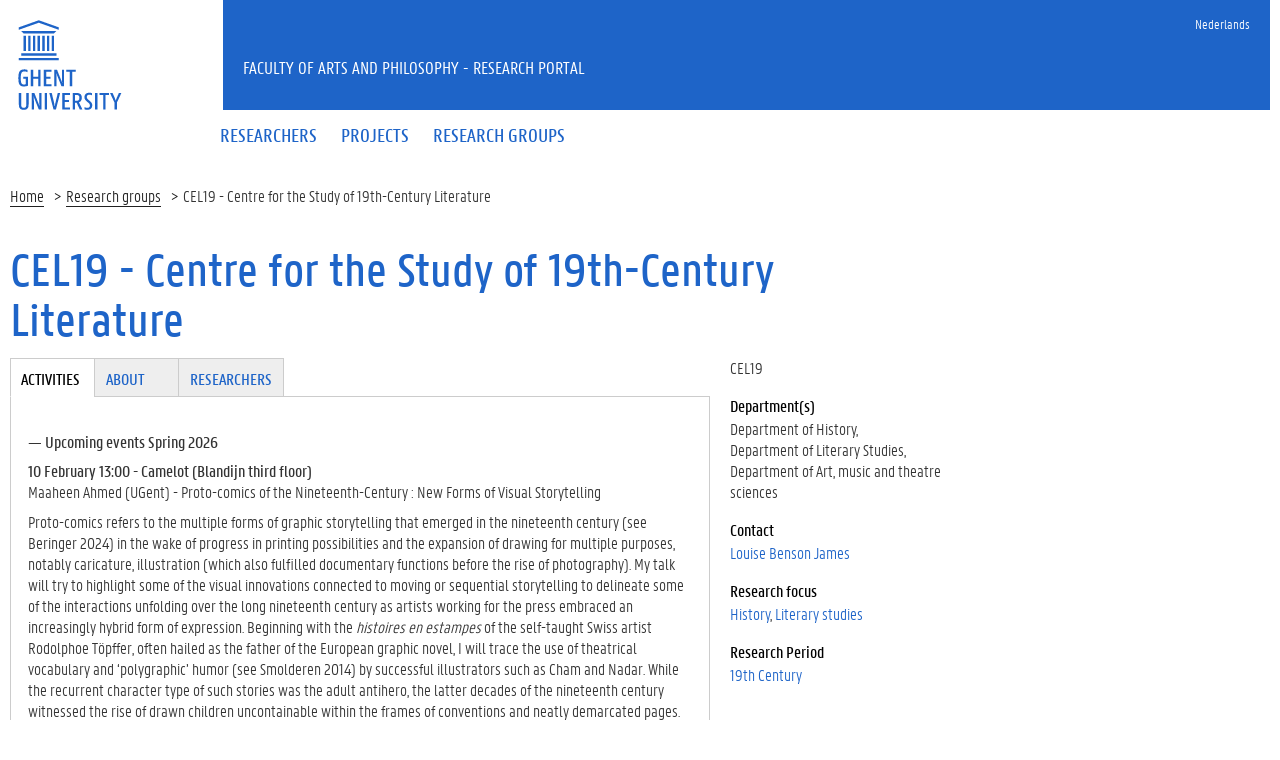

--- FILE ---
content_type: text/html; charset=utf-8
request_url: https://research.flw.ugent.be/cel19
body_size: 16069
content:
<!DOCTYPE html>
<html lang="en" dir="ltr" prefix="content: http://purl.org/rss/1.0/modules/content/ dc: http://purl.org/dc/terms/ foaf: http://xmlns.com/foaf/0.1/ og: http://ogp.me/ns# rdfs: http://www.w3.org/2000/01/rdf-schema# sioc: http://rdfs.org/sioc/ns# sioct: http://rdfs.org/sioc/types# skos: http://www.w3.org/2004/02/skos/core# xsd: http://www.w3.org/2001/XMLSchema#">
<head>
  <link rel="profile" href="http://www.w3.org/1999/xhtml/vocab" />
  <meta charset="utf-8">
  <meta name="viewport" content="width=device-width, initial-scale=1.0">
  <meta http-equiv="Content-Type" content="text/html; charset=utf-8" />
<meta name="Generator" content="Drupal 7 (http://drupal.org)" />
<link rel="canonical" href="/en/cel19" />
<link rel="shortlink" href="/en/node/31447" />
<meta about="/en/taxonomy/term/879" typeof="skos:Concept" property="rdfs:label skos:prefLabel" content="English literature" />
<meta about="/en/802000446842#me" typeof="foaf:Person" rel="foaf:account" resource="/en/802000446842" />
<meta about="/en/802000446842" property="foaf:name" content="bvpuymbr" />
<link rel="shortcut icon" href="https://research.flw.ugent.be/sites/default/themes/flwresearch/favicon.ico" type="image/vnd.microsoft.icon" />
  <title>CEL19 - Centre for the Study of 19th-Century Literature | Faculty of Arts and Philosophy - Research Portal</title>
  <link type="text/css" rel="stylesheet" href="https://research.flw.ugent.be/sites/default/files/css/css_lQaZfjVpwP_oGNqdtWCSpJT1EMqXdMiU84ekLLxQnc4.css" media="all" />
<link type="text/css" rel="stylesheet" href="https://research.flw.ugent.be/sites/default/files/css/css_69iQNH9_V5jG-ypN2uK1-Lehh5o2pv6am8NNHLtqn_M.css" media="all" />
<link type="text/css" rel="stylesheet" href="https://research.flw.ugent.be/sites/default/files/css/css_2akfU_QfFm8o8g1Wf_bwM8eKtCugO6FYoRRayhN_j2c.css" media="all" />
<link type="text/css" rel="stylesheet" href="https://research.flw.ugent.be/sites/default/files/css/css_mqWXIrj__ffVCq8ZClz12lR2EqeV0tqjPSmY4ngmpHQ.css" media="screen" />
<link type="text/css" rel="stylesheet" href="https://research.flw.ugent.be/sites/default/files/css/css_sSOv1m7KuwqqlKa1un7vfwcTJ31i2E9fGZRjnljOaso.css" media="all" />
<link type="text/css" rel="stylesheet" href="https://research.flw.ugent.be/sites/default/files/css/css_bPsvnjo97ECh80yx3UhthNPg5TagCEhoU8GeU9dN8Ws.css" media="all" />
<link type="text/css" rel="stylesheet" href="https://cdn.jsdelivr.net/gh/ugent-lw/huisstijl2016@2/static/css/screen.min.css" media="all" />
<link type="text/css" rel="stylesheet" href="https://research.flw.ugent.be/sites/default/files/css/css_mg064cwNTX0r5_l-n4oCgnVikXHipk_PwhmfSXl6fgU.css" media="all" />
<link type="text/css" rel="stylesheet" href="https://research.flw.ugent.be/sites/default/files/css/css_tTegTzZGg0CmnxsnY-4il8jqn72wuwGqS0BgLgrZxVA.css" media="all" />
  <script src="//ajax.googleapis.com/ajax/libs/jquery/1.10.2/jquery.min.js"></script>
<script>window.jQuery || document.write("<script src='/sites/all/modules/jquery_update/replace/jquery/1.10/jquery.min.js'>\x3C/script>")</script>
<script src="https://research.flw.ugent.be/sites/default/files/js/js_Hfha9RCTNm8mqMDLXriIsKGMaghzs4ZaqJPLj2esi7s.js"></script>
<script src="https://research.flw.ugent.be/sites/default/files/js/js_6N-pyQEyb3rLslbcPfh0PosHYWUmsihI_J3XaiDMLtY.js"></script>
<script src="https://research.flw.ugent.be/sites/default/files/js/js_SR3ghmad3VygYr2FqLpce57WYmmiWjxI2lZ5o-1rAdc.js"></script>
<script>(function(i,s,o,g,r,a,m){i["GoogleAnalyticsObject"]=r;i[r]=i[r]||function(){(i[r].q=i[r].q||[]).push(arguments)},i[r].l=1*new Date();a=s.createElement(o),m=s.getElementsByTagName(o)[0];a.async=1;a.src=g;m.parentNode.insertBefore(a,m)})(window,document,"script","https://www.google-analytics.com/analytics.js","ga");ga("create", "UA-6764163-47", {"cookieDomain":"auto"});ga("set", "anonymizeIp", true);ga("send", "pageview");</script>
<script src="https://research.flw.ugent.be/sites/default/files/js/js_IDAfKP0aRYntAFNha6SRxATR6cXuRGE3UzOSVG66Wj8.js"></script>
<script src="https://cdn.jsdelivr.net/gh/ugent-lw/huisstijl2016@2/static/js/vendor/jquery-migrate.min.js"></script>
<script src="https://cdn.jsdelivr.net/gh/ugent-lw/huisstijl2016@2/static/js/vendor/moment.min.js"></script>
<script src="https://cdn.jsdelivr.net/gh/ugent-lw/huisstijl2016@2/static/js/vendor/bootstrap.min.js"></script>
<script src="https://cdn.jsdelivr.net/gh/ugent-lw/huisstijl2016@2/static/js/vendor/locale/nl.min.js"></script>
<script src="https://cdn.jsdelivr.net/gh/ugent-lw/huisstijl2016@2/static/js/vendor/bootstrap-select.min.js"></script>
<script src="https://cdn.jsdelivr.net/gh/ugent-lw/huisstijl2016@2/static/js/vendor/bootstrap-datetimepicker.min.js"></script>
<script src="https://cdn.jsdelivr.net/gh/ugent-lw/huisstijl2016@2/static/js/vendor/smooth-scroll.min.js"></script>
<script src="https://cdn.jsdelivr.net/gh/ugent-lw/huisstijl2016@2/static/js/vendor/tocbot.min.js"></script>
<script src="https://cdn.jsdelivr.net/gh/ugent-lw/huisstijl2016@2/static/js/main.min.js"></script>
<script src="https://research.flw.ugent.be/sites/default/files/js/js_v-pQUJTPJQ045E9PpVvXC8OQqyWfkMSbIy80n2N8oO0.js"></script>
<script src="https://research.flw.ugent.be/sites/default/files/js/js_EWzqZ-qu1wp6g-qTksbbYG-14TRC1qt648VaTtEDN_E.js"></script>
<script src="https://research.flw.ugent.be/sites/default/files/js/js_mBQQnv2jfT7hV2YFgICrM1KFECoRoI4UlzREm5pJWyg.js"></script>
<script>jQuery.extend(Drupal.settings, {"basePath":"\/","pathPrefix":"en\/","setHasJsCookie":0,"ajaxPageState":{"theme":"flwresearch","theme_token":"Lb_WAKwQXzb1anjogRtjN9FkYIdj2pZDxeF_yD_z-4o","jquery_version":"1.10","js":{"sites\/default\/themes\/bootstrap\/js\/bootstrap.js":1,"\/\/ajax.googleapis.com\/ajax\/libs\/jquery\/1.10.2\/jquery.min.js":1,"0":1,"misc\/jquery-extend-3.4.0.js":1,"misc\/jquery-html-prefilter-3.5.0-backport.js":1,"misc\/jquery.once.js":1,"misc\/drupal.js":1,"sites\/all\/modules\/jquery_update\/replace\/ui\/external\/jquery.cookie.js":1,"sites\/all\/modules\/jquery_update\/replace\/misc\/jquery.form.min.js":1,"sites\/all\/modules\/field_group\/horizontal-tabs\/horizontal-tabs.js":1,"misc\/ajax.js":1,"sites\/all\/modules\/jquery_update\/js\/jquery_update.js":1,"sites\/all\/modules\/views\/js\/base.js":1,"sites\/default\/themes\/bootstrap\/js\/misc\/_progress.js":1,"1":1,"sites\/all\/modules\/views\/js\/ajax_view.js":1,"https:\/\/cdn.jsdelivr.net\/gh\/ugent-lw\/huisstijl2016@2\/static\/js\/vendor\/jquery-migrate.min.js":1,"https:\/\/cdn.jsdelivr.net\/gh\/ugent-lw\/huisstijl2016@2\/static\/js\/vendor\/moment.min.js":1,"https:\/\/cdn.jsdelivr.net\/gh\/ugent-lw\/huisstijl2016@2\/static\/js\/vendor\/bootstrap.min.js":1,"https:\/\/cdn.jsdelivr.net\/gh\/ugent-lw\/huisstijl2016@2\/static\/js\/vendor\/locale\/nl.min.js":1,"https:\/\/cdn.jsdelivr.net\/gh\/ugent-lw\/huisstijl2016@2\/static\/js\/vendor\/bootstrap-select.min.js":1,"https:\/\/cdn.jsdelivr.net\/gh\/ugent-lw\/huisstijl2016@2\/static\/js\/vendor\/bootstrap-datetimepicker.min.js":1,"https:\/\/cdn.jsdelivr.net\/gh\/ugent-lw\/huisstijl2016@2\/static\/js\/vendor\/smooth-scroll.min.js":1,"https:\/\/cdn.jsdelivr.net\/gh\/ugent-lw\/huisstijl2016@2\/static\/js\/vendor\/tocbot.min.js":1,"https:\/\/cdn.jsdelivr.net\/gh\/ugent-lw\/huisstijl2016@2\/static\/js\/main.min.js":1,"sites\/default\/themes\/ugent2016\/js\/main.js":1,"sites\/all\/modules\/field_group\/field_group.js":1,"sites\/default\/themes\/flwresearch\/lib\/jquery.collapse.custom.js":1,"sites\/default\/themes\/flwresearch\/lib\/jquery.collapse_storage.js":1,"sites\/default\/themes\/flwresearch\/lib\/jquery.collapse_cookie_storage.js":1,"sites\/default\/themes\/flwresearch\/lib\/jqModal.js":1,"sites\/default\/themes\/flwresearch\/theme.js":1,"sites\/default\/themes\/flwresearch\/js\/facets.ugent2016.js":1,"sites\/default\/themes\/bootstrap\/js\/misc\/ajax.js":1,"sites\/default\/themes\/bootstrap\/js\/modules\/views\/js\/ajax_view.js":1},"css":{"modules\/system\/system.base.css":1,"sites\/all\/modules\/field_group\/horizontal-tabs\/horizontal-tabs.css":1,"sites\/all\/modules\/date\/date_api\/date.css":1,"sites\/all\/modules\/date\/date_popup\/themes\/datepicker.1.7.css":1,"modules\/field\/theme\/field.css":1,"modules\/node\/node.css":1,"sites\/all\/modules\/ugent_tools\/style.css":1,"sites\/all\/modules\/views\/css\/views.css":1,"sites\/all\/modules\/ckeditor\/css\/ckeditor.css":1,"sites\/all\/modules\/ctools\/css\/ctools.css":1,"sites\/all\/modules\/ds\/layouts\/ds_2col\/ds_2col.css":1,"modules\/locale\/locale.css":1,"https:\/\/cdn.jsdelivr.net\/gh\/ugent-lw\/huisstijl2016@2\/static\/css\/screen.min.css":1,"sites\/all\/modules\/ugent_tools\/admin.css":1,"sites\/default\/themes\/ugent2016\/css\/custom.css":1,"sites\/default\/themes\/ugent2016\/css\/drupal7.css":1,"sites\/default\/themes\/flwresearch\/theme.css":1,"sites\/default\/themes\/flwresearch\/css\/facets.ugent2016.css":1,"sites\/default\/themes\/flwresearch\/lib\/jqModal.css":1}},"facetapi":{"view_args":{"user_teaser_views_voor_project_:entity_view_4":["31447","31447","31447","31447","31447","31447","31447","31447"],"user_teaser_views_voor_project_:entity_view_5":["31447","31447","31447","31447","31447","31447","31447"],"user_teaser_views_voor_project_:entity_view_9":["31447","31447","31447","31447","31447","31447"],"external_members_teaser_views_voor_project_en_research_group:entity_view_1":["31447","31447","31447","31447","31447"],"research_groups_list_projects:entity_view_2":["31447","31447","31447","31447"],"research_groups_list_projects:entity_view_3":["31447","31447","31447"],"research_groups_list_projects:entity_view_5":["31447","31447"],"research_groups_list_projects:entity_view_6":["31447"]},"exposed_input":{"user_teaser_views_voor_project_:entity_view_4":[],"user_teaser_views_voor_project_:entity_view_5":[],"user_teaser_views_voor_project_:entity_view_9":[],"external_members_teaser_views_voor_project_en_research_group:entity_view_1":[],"research_groups_list_projects:entity_view_2":[],"research_groups_list_projects:entity_view_3":[],"research_groups_list_projects:entity_view_5":[],"research_groups_list_projects:entity_view_6":[]},"view_path":{"user_teaser_views_voor_project_:entity_view_4":"node\/31447","user_teaser_views_voor_project_:entity_view_5":"node\/31447","user_teaser_views_voor_project_:entity_view_9":"node\/31447","external_members_teaser_views_voor_project_en_research_group:entity_view_1":"node\/31447","research_groups_list_projects:entity_view_2":"node\/31447","research_groups_list_projects:entity_view_3":"node\/31447","research_groups_list_projects:entity_view_5":"node\/31447","research_groups_list_projects:entity_view_6":"node\/31447"},"view_dom_id":{"user_teaser_views_voor_project_:entity_view_4":"288f703bd9117a739226d354dc54f7ad","user_teaser_views_voor_project_:entity_view_5":"ec509175b40ca139a7094e7ddb3cc0da","user_teaser_views_voor_project_:entity_view_9":"01d63b0ef4c5a26911f586b0e876eec2","external_members_teaser_views_voor_project_en_research_group:entity_view_1":"7d2f408578a4da271b39fb6de3e8a540","research_groups_list_projects:entity_view_2":"2feca54f13a199e58c4c97a5216fa0e8","research_groups_list_projects:entity_view_3":"e6e36a5f14e28f7d271bafddd128e045","research_groups_list_projects:entity_view_5":"b8f3975ead2b7c2c61d4e6e3825d94cc","research_groups_list_projects:entity_view_6":"63b8f369661edb0e98e1ece5a852fb44"}},"views":{"ajax_path":"\/en\/views\/ajax","ajaxViews":{"views_dom_id:2feca54f13a199e58c4c97a5216fa0e8":{"view_name":"research_groups_list_projects","view_display_id":"entity_view_2","view_args":"31447","view_path":"node\/31447","view_base_path":"node\/31447","view_dom_id":"2feca54f13a199e58c4c97a5216fa0e8","pager_element":0},"views_dom_id:e6e36a5f14e28f7d271bafddd128e045":{"view_name":"research_groups_list_projects","view_display_id":"entity_view_3","view_args":"31447","view_path":"node\/31447","view_base_path":"node\/31447","view_dom_id":"e6e36a5f14e28f7d271bafddd128e045","pager_element":0},"views_dom_id:b8f3975ead2b7c2c61d4e6e3825d94cc":{"view_name":"research_groups_list_projects","view_display_id":"entity_view_5","view_args":"31447","view_path":"node\/31447","view_base_path":"node\/31447","view_dom_id":"b8f3975ead2b7c2c61d4e6e3825d94cc","pager_element":0},"views_dom_id:63b8f369661edb0e98e1ece5a852fb44":{"view_name":"research_groups_list_projects","view_display_id":"entity_view_6","view_args":"31447","view_path":"node\/31447","view_base_path":"node\/31447","view_dom_id":"63b8f369661edb0e98e1ece5a852fb44","pager_element":0}}},"urlIsAjaxTrusted":{"\/en\/views\/ajax":true,"\/en\/search\/node":true},"field_group":{"htabs":"full","htab":"full","div":"full"},"bootstrap":{"anchorsFix":"0","anchorsSmoothScrolling":"0","formHasError":1,"popoverEnabled":1,"popoverOptions":{"animation":1,"html":0,"placement":"right","selector":"","trigger":"click","triggerAutoclose":1,"title":"","content":"","delay":0,"container":"body"},"tooltipEnabled":1,"tooltipOptions":{"animation":1,"html":0,"placement":"auto left","selector":"","trigger":"hover focus","delay":0,"container":"body"}}});</script>
 
</head>
<body class="html not-front not-logged-in no-sidebars page-node page-node- page-node-31447 node-type-research-group i18n-en">
  <div id="skip-link">
    <a href="#main-content" class="element-invisible element-focusable">Skip to main content</a>
  </div>
    
<div class="fluid-container">
    <div class="row">
        <header class="pageheader col-xs-12 ">
            <nav class="navbar navbar-default">
                <div class="row">
                    <div class="navbar-header col-xs-12 col-sm-2">
                        <div class="page-logo">
                            <a href="https://www.ugent.be" class="link">
                                                                <img src="https://cdn.jsdelivr.net/gh/ugent-lw/huisstijl2016@2/static/images/logo_ugent_en.svg" alt="Universiteit Gent">
                            </a>
                        </div>
                        <a href="#" class="toggle-search">
                            <i class="glyphicon glyphicon-search"></i>
                            <span>ZOEK</span>
                        </a>
                        <a href="#" class="navbar-toggle collapsed" data-toggle="collapse" data-target="#navbar" aria-expanded="false" aria-controls="navbar" role="button">
                            <span class="">MENU</span>
                            <div class="block">
                                <span class="icon-bar"></span>
                                <span class="icon-bar"></span>
                                <span class="icon-bar"></span>
                            </div>
                        </a>
                    </div>
                    <div id="navbar" class="collapse navbar-collapse col-sm-10" role="navigation">
                        <div class="row search">
                            <div class="col-xs-12 col-sm-6 search-container clearfix pull-right">
                                                            </div>
                        </div>
                        <div class="row menu">
                            <div class="col-xs-12">
                                <div class="bg-primary spacer">
                                    <div class="row">
                                        <div class="col-xs-12">
                                                                                                                                        <div class="region region-language-switcher">
    <section id="block-locale-language-content" class="block block-locale clearfix">

      
  <ul class="nav-tertiary nav navbar-nav navbar-right"><li class="en first active hidden"><a href="/en/cel19" class="language-link active hidden" xml:lang="en">English</a></li>
<li class="nl last"><a href="/nl/cel19" class="language-link" xml:lang="nl">Nederlands</a></li>
</ul>
</section>
  </div>
                                                                                    </div>
                                    </div>
                                </div>
                            </div>
                        </div>
                        <div class="row menu">
                            <div class="col-xs-12">

																	  <div class="region region-header">
    <section id="block-system-main-menu" class="block block-system block-menu clearfix">

      
  <ul class="menu nav nav-primary navbar-nav main-top-nav" id="main-menu"><li class="first leaf"><a href="/en/people" title=""><span>Researchers</span></a></li>
<li class="leaf"><a href="/en/projects" title=""><span>Projects</span></a></li>
<li class="last leaf"><a href="/en/research-groups" title=""><span>Research groups</span></a></li>
</ul>
</section>
  </div>
																
                            </div>
                        </div>
						
                    </div>
                </div>
            </nav>
            <div class="row">
                <div class="col-xs-12 col-sm-6 col-sm-offset-2 branding-container faculty-1 small">
                    <a href="/" class="h1">Faculty of Arts and Philosophy - Research Portal</a>
                </div>
            </div>
        </header>
    </div>
</div>

<div class="fluid-container">

            <div class="breadcrumb"><ol id="breadcrumbs" class="breadcrumb"><li><a href="/en">Home</a></li><li><a href="/en/research-groups">Research groups</a></li><li>CEL19 - Centre for the Study of 19th-Century Literature</li></ol></div>
    
    <div class="row">

		
				
		<section class="col-sm-9 col-lg-9 mbottom-large">
                    <a id="main-content"></a>
                                <h1>CEL19 - Centre for the Study of 19th-Century Literature</h1>
                                                                                  			<div id="content-core" class="content-area">
				  <div class="region region-content">
    <section id="block-system-main" class="block block-system clearfix">

      
  

<div  about="/en/cel19" typeof="sioc:Item foaf:Document" class="node node-research-group view-mode-full ">


<div class="row">
<div class="col-sm-3  col-sm-push-9 mbottom-default col-right">
<!--
THIS FILE IS NOT USED AND IS HERE AS A STARTING POINT FOR CUSTOMIZATION ONLY.
See http://api.drupal.org/api/function/theme_field/7 for details.
After copying this file to your theme's folder and customizing it, remove this
HTML comment.
-->
<div class="field field-name-field-rg-short-name field-type-text field-label-hidden">
    <div class="field-items">
          <div class="field-item even">CEL19</div>
      </div>
</div><!--
THIS FILE IS NOT USED AND IS HERE AS A STARTING POINT FOR CUSTOMIZATION ONLY.
See http://api.drupal.org/api/function/theme_field/7 for details.
After copying this file to your theme's folder and customizing it, remove this
HTML comment.
-->
<div class="field field-name-field-rg-departments field-type-entityreference field-label-above">
      <div class="field-label">Department(s)&nbsp;</div>
    <div class="field-items">
          <div class="field-item even">Department of History</div>
          <div class="field-item odd">Department of Literary Studies</div>
          <div class="field-item even">Department of Art, music and theatre sciences</div>
      </div>
</div><!--
THIS FILE IS NOT USED AND IS HERE AS A STARTING POINT FOR CUSTOMIZATION ONLY.
See http://api.drupal.org/api/function/theme_field/7 for details.
After copying this file to your theme's folder and customizing it, remove this
HTML comment.
-->
<div class="field field-name-field-rg-contact field-type-entityreference field-label-above">
      <div class="field-label">Contact&nbsp;</div>
    <div class="field-items">
          <div class="field-item even"><a href="/en/louise.bensonjames">Louise Benson James</a></div>
      </div>
</div><!--
THIS FILE IS NOT USED AND IS HERE AS A STARTING POINT FOR CUSTOMIZATION ONLY.
See http://api.drupal.org/api/function/theme_field/7 for details.
After copying this file to your theme's folder and customizing it, remove this
HTML comment.
-->
<div class="field field-name-field-rg-research-focus field-type-taxonomy-term-reference field-label-above">
      <div class="field-label">Research focus&nbsp;</div>
    <div class="field-items">
          <div class="field-item even"><a href="/en/research-groups?f%5B0%5D=field_rg_research_focus%3A209">History</a></div>
          <div class="field-item odd"><a href="/en/research-groups?f%5B0%5D=field_rg_research_focus%3A213">Literary studies</a></div>
      </div>
</div><!--
THIS FILE IS NOT USED AND IS HERE AS A STARTING POINT FOR CUSTOMIZATION ONLY.
See http://api.drupal.org/api/function/theme_field/7 for details.
After copying this file to your theme's folder and customizing it, remove this
HTML comment.
-->
<div class="field field-name-field-rg-period field-type-taxonomy-term-reference field-label-above">
      <div class="field-label">Research Period&nbsp;</div>
    <div class="field-items">
          <div class="field-item even"><a href="/en/research-groups?f%5B0%5D=field_rg_period%3A271">19th Century</a></div>
      </div>
</div></div>

<div class="col-sm-9  col-sm-pull-3 col-left">
<div class="field-group-htabs-wrapper group-rg-tabgroup field-group-htabs"><h2 class="element-invisible">Tabgroup</h2><div class="horizontal-tabs-panes"><fieldset  class="collapsible group-rg-activities field-group-htab panel panel-default form-wrapper" id="bootstrap-panel">
          <legend class="panel-heading">
      <a href="#bootstrap-panel-body" class="panel-title fieldset-legend" data-toggle="collapse">Activities</a>
    </legend>
        <div class="panel-body panel-collapse collapse fade in" id="bootstrap-panel-body">
        <!--
THIS FILE IS NOT USED AND IS HERE AS A STARTING POINT FOR CUSTOMIZATION ONLY.
See http://api.drupal.org/api/function/theme_field/7 for details.
After copying this file to your theme's folder and customizing it, remove this
HTML comment.
-->
<div class="field field-name-field-rg-activities field-type-text-long field-label-hidden">
    <div class="field-items">
          <div class="field-item even"><p><strong>— Upcoming events Spring 2026</strong></p>
<p><strong>10 February 13:00 - Camelot (Blandijn third floor) </strong><br />
Maaheen Ahmed (UGent) - Proto-comics of the Nineteenth-Century : New Forms of Visual Storytelling</p>
<p>Proto-comics refers to the multiple forms of graphic storytelling that emerged in the nineteenth century (see Beringer 2024) in the wake of progress in printing possibilities and the expansion of drawing for multiple purposes, notably caricature, illustration (which also fulfilled documentary functions before the rise of photography). My talk will try to highlight some of the visual innovations connected to moving or sequential storytelling to delineate some of the interactions unfolding over the long nineteenth century as artists working for the press embraced an increasingly hybrid form of expression. Beginning with the <em>histoires en estampes </em>of the self-taught Swiss artist Rodolphoe Töpffer, often hailed as the father of the European graphic novel, I will trace the use of theatrical vocabulary and ‘polygraphic’ humor (see Smolderen 2014) by successful illustrators such as Cham and Nadar. While the recurrent character type of such stories was the adult antihero, the latter decades of the nineteenth century witnessed the rise of drawn children uncontainable within the frames of conventions and neatly demarcated pages. The final part of my talk will trace visual continuities between Wilhelm Busch’s <em>Max und Moritz: Eine Bubengeshichte in Sieben Streichen </em>and the U.S. American comic popularized in newspapers and especially the Sunday Supplements, beginning with R.F. Outcault’s short-lived but uncontrollably successful Yellow Kid.</p>
<p> </p>
<p><strong>16 March 13:00 - Camelot (Blandijn third floor) </strong><br />
Giulia Coppi (UGent) - title tbc</p>
<p> </p>
<p> </p>
<p><strong>April </strong><br />
Maxime Louise Honinx (VUB) - title tbc</p>
<p> </p>
<p> </p>
<p><strong>— Past events (Academic year 2024-2025)</strong></p>
<p> </p>
<p><strong>2 December 13:00</strong> – Vergaderzaal 0.1 Simon Stevin, Rozier, J. Plateaustraat 22<br />
Marysa Demoor (UGent Professor Emerita and CEL19 founder) – A catalogue is NOT ONLY a catalogue. Finding rare sources for nineteenth-century periodicals research</p>
<p>
… it has become usual to consider that “Victorian” literature, … is the product of palpably transnational forces and global perspectives. (Goodlad 2015).</p>
<p>
This paper highlights the importance of “place” in the ongoing Routledge project of Rare Primary Sources on <em>Nineteenth-Century Journalism: Geographies of Print</em>. Place here is a geographical space very much in line with the description given in Goodlad’s quotation.</p>
<p>In the paper proposed, however, place acquires different meanings. In the context of this ongoing project the global is combined with the “archival turn” and thus place also becomes the location of periodicals’ archives. It is in catalogues and archives that place becomes fuzzy. Even with the shelfmark known, the one relevant MS may be hard to find. The manuscript may be illegibly copied on a microfilm. In a set of MSS and cuttings collected for personal reasons the title or date may be missing. The researcher is left with the one known, possibly erroneous, place, the shelfmark.</p>
<p>Periodicals was space for the Victorians. In periodicals everyone could live space. Space was so important that it was covered in countless periodicals. From periodicals that were dedicated to news of the world and news to the world to periodicals written and designed as family magazines, handwritten, aiming to transgress the boundaries of the family space as well as the aggregate of the acquired knowledge of the family members and the imaginary world beyond the family house.</p>
<p>This paper’s aim is to present the many faces of space in 19C periodicals so as to open up the concept and find new roads into Victorian periodicals’ <em>space</em>.</p>
<p> </p>
<p><strong>12 November, 14:00</strong> – Camelot (Blandijn third floor) <br />
Sofie Vandepitte (KU Leuven &amp; UGent) – Images of Welsh Seaside Tourism in Punch, or the London Charivari </p>
<p>From the mid-nineteenth century, British seaside tourism became increasingly popular among the elite as well as the lower classes. Older resorts such as Brighton bloomed, and new resorts such as Llan­dudno were built, often in previously inaccessible and far-flung areas such as Wales. Seaside tourism, and leisure in general, was not perceived as a fully innocent pastime, however, and magazines such as Punch ardu­ously played into the controversy. Although most of its attention was directed towards England, Punch also satirized the growing Welsh sea­side tourist industry. In my talk, I will explore how Punch represented Welsh resorts in two diagonally opposed ways: as loci of both decadence and primitiveness.</p>
<p> </p>
<p><strong>22 October, 12:30 </strong>– Camelot (Blandijn third floor)<br />
Lauren Ottaviani (KU Leuven) - <em>The Awakening of Margaret Holroyd</em>: Annie S. Swan, Suffrage, and the Middlebrow in the <em>Woman at Home</em></p>
<p>This lecture will explore the suffrage fiction of Victorian writer Annie S. Swan. Though she produced novels throughout her life, she ultimately became best known for her contributions to the late-Victorian periodical press. My lecture will consider her short story series <em>The Pioneers, Being Stories of the Women’s Cause</em>, which was published between 1908 and 1909 in the <em>Woman at Home</em>, a mass-market monthly women’s magazine conceived as a kind of ‘female Strand.’ Taking into consideration Swan’s periodical context as well as the generic conventions of the short story series, I will seek to demonstrate that <em>The Pioneers </em>makes innovative use of a popular form to explore a controversial topic with depth and nuance – and to create space, even within the restrictive bounds of romance fiction, to model a range of female characters including those who choose suffrage advocacy, those who choose domestic life, and those who are able to combine the two.</p>
<p> </p>
<p><strong>Shauna Heck (ULB) - Romanesque Fiction and Medical Discourse: The “Hermaphrodite” in Medico-Libertine Literature. </strong></p>
<p>Friday 16 May, 11am<br />
Leslokaal 1.6, Rozier<br />
 </p>
<p>“Hermaphrodites. Arouse unwholesome curiosity. Try to see one,” writes Flaubert in his Dictionnaire des idées reçues. Few entries better capture the spirit of the time. In the 19th century, bodies that defied the prevailing sexual binary stirred both fear and fascination. In this peculiar context, the figure of the hermaphrodite attracted the attention of both doctors and writers. In 1899, Armand Dubarry published his novel L’Hermaphrodite, followed a few years later by Doctor Caufeynon’s L’Hermaphrodite au couvent.</p>
<p>Through this medico-libertine literature, we will not only examine the porosity between medical and literary discourses, but also explore how these works did not merely reflect contemporary anxieties surrounding sex and gender, but actively contributed to their construction and dissemination.</p>
<p> </p>
<p><strong>Adele Guyton (KU Leuven) - Middle-Class Narrators and Astronomical Authority: <em>Pearson’s Magazine </em>at the <em>Fin-de-Siècle</em></strong></p>
<p>Wednesday 19 March, 15:00-16:30<br />
Camelot, Blandijn</p>
<p><em>Pearson’s Magazine </em>(1896-1939) is best known for serializing H.G. Wells’s <em>The War of the Worlds</em>, but in the first decades of the twentieth century, it featured many other narratives inflected by contemporary science. Some of the best-known include Wells’s <em>The Sea Lady </em>(1901) and <em>The Food of the Gods </em>(1903), George Griffith’s <em>Stories of Other Worlds </em>(1900), and John N. Raphael’s <em>Up Above: The Story of the Sky Folk </em>(1912). Alongside these scientific romances, <em>Pearson’s </em>ran works of popular science that responded to developments in fields from botany to military technology to astronomy. The value and validity of science popularization, especially in newspapers and magazines, however, were far from uncontested in the early twentieth century; anyone familiar with the <em>War of the Worlds </em>will recall its biting critique of newspaper sensationalism. This presentation investigates the relationship between scientific romances and science popularization in <em>Pearson’s </em>in order to reflect on the question of literary knowledge in the popular fiction of the modernist period.</p>
<p>In an exercise in bibliographic control, I will focus on four texts that thematize astronomy – an intensely popular science at the time – and contain metafictional reflections on science popularization: <em>The War of the Worlds </em>in its serialized form (1897); Griffith’s <em>Stories of Other Worlds </em>(1900); Owen Oliver’s short story ‘The Long Night’ (1906); and Raphael’s novella <em>Up Above </em>(1912). By highlighting those moments where narrators discuss astronomical news and the genre and purpose of their own narrative, I hope to show that they position their texts as a genre apart from sensational science popularization on the one hand, and science “proper” on the other. Rather, long-form narrative fiction is framed as a form that can add human experience to scientific knowledge without stooping to the sensationalism these stories attribute to the daily papers. The prevalence of layperson middle-class narrators in these texts, moreover, offers a space to consider popular fiction as a space that was critically engaged with, and sometimes extent resistant to, the increasing specialization of modernist-period science.</p>
<p> </p>
<p><strong>Dr. Adeline Heck (Université libre de Bruxelles) -  The Novel of Pilgrimage: The Bayreuth Festival and Its French Literary Attendees at the Turn of the Century. </strong></p>
<p>Friday 28 February, 14:00-15:30<br />
Lokaal 2.24, Blandijn<br />
 </p>
<p>After its creation in 1876, with the world premiere of the Ring cycle, the Bayreuth Festival became a favorite summer destination in cultured circles. Its spectators, who came from far and wide, called themselves "pilgrims." This metaphor, which began to be taken more literally as time went on, was a nod to their devotion to Richard Wagner and his art while alluding to the sacrifices they had to make - financial, physical, and otherwise - to travel to his festival. After Wagner's death in 1883, his following became more akin to a cult with its own rituals and liturgy. This was a phenomenon that was observed and commented upon by music critics as well as by novelists who attended the Bayreuth Festival between 1876 and the 1920s. This presentation will cover a literary subgenre that I call "the novel of pilgrimage." It was an exclusively French phenomenon that brought together a diverse group of writers, from the Decadents (like Joséphin Péladan) to the Symbolists (Teodor de Wyzewa), as well as turn-of-the-century female writers (Colette). My goal will be to tease out the connections between musical tourism, religion, and the particular fascination exerted by Richard Wagner on turn-of-the-century France.</p>
<p> </p>
<p><strong>Cel19 Relaunch Event <br />
Prof. Marianne Van Remoortel (Universeteit Gent) - Memoryscapes of Martyrdom: Nineteenth-Century Poetry and the Death of Emily Wilding Davison in the <em>Suffragette</em> (1913).</strong></p>
<p>Thursday 30 January 14:00-15:30<br />
Camelot, Blandijn</p>
<p>This talk will examine the reuse of nineteenth-century poetry in the<em> Suffragette</em> (1912–15), the official paper of the Women’s Social and Political Union edited by Christabel Pankhurst, as part of the reportage on the death and funeral of suffragette Emily Wilding Davison (1872–1913). Davison was fatally injured when she stepped in front of the King’s horse during a protest at the Epsom Derby on 4 June 1913 and was hailed by the WSPU as a martyr to the cause of women’s suffrage. Previous scholarship has argued that her martyrdom was grounded in religion, with the WSPU portraying her as a female Christ or modern Joan of Arc. My talk will present a more complex picture by drawing attention to the many instances of both secular and religious martyr poetry — often quoted from well-known nineteenth-century poets — published in the <em>Suffragette</em> in the two weeks following Davison’s death. Considering the <em>Suffragette</em>’s coverage of the Derby event and its aftermath as activist memoryscape, I will bring recent scholarship in memory studies into conversation with insights from the field of periodical studies. In doing so, I hope to demonstrate that the image of Davison that the WSPU sought to project into the future was constructed from a wide range of martyr traditions and was particularly intertwined with the memories of martyrdom preserved in poetry by two major nineteenth-century social movements: socialism and abolitionism.</p>
</div>
      </div>
</div>  </div>
</fieldset>
<fieldset  class="collapsible group-rg-about field-group-htab panel panel-default form-wrapper" id="bootstrap-panel--2">
          <legend class="panel-heading">
      <a href="#bootstrap-panel-2-body" class="panel-title fieldset-legend" data-toggle="collapse">About</a>
    </legend>
        <div class="panel-body panel-collapse collapse fade in" id="bootstrap-panel-2-body">
        <!--
THIS FILE IS NOT USED AND IS HERE AS A STARTING POINT FOR CUSTOMIZATION ONLY.
See http://api.drupal.org/api/function/theme_field/7 for details.
After copying this file to your theme's folder and customizing it, remove this
HTML comment.
-->
<div class="field field-name-field-rg-description-eng field-type-text-long field-label-hidden">
    <div class="field-items">
          <div class="field-item even"><p>The research group Centre for the Study of 19th-Century Literature (CEL19) brings together scholars from different sections of the Department of Literary Studies who are working on nineteenth-century literature. Its aim is to foster collaborations in comparative research across linguistic and cultural borders in order to contribute to a better understanding of the international relevance of major events in literary and cultural history. This research group also functions as a platform from whence to liaise with scholars working in nineteenth century studies at other institutions, both in Belgium and abroad.</p>
</div>
      </div>
</div><!--
THIS FILE IS NOT USED AND IS HERE AS A STARTING POINT FOR CUSTOMIZATION ONLY.
See http://api.drupal.org/api/function/theme_field/7 for details.
After copying this file to your theme's folder and customizing it, remove this
HTML comment.
-->
<div class="field field-name-field-rg-description-other field-type-text-long field-label-hidden">
    <div class="field-items">
          <div class="field-item even"><p>De onderzoeksgroep Centrum voor Negentiende-Eeuwse Literatuurstudie (CEL19) verenigt onderzoekers met expertise in de studie van negentiende-eeuwse letterkunde uit verschillende afdelingen van de vakgroep Letterkunde. Het doel van de onderzoeksgroep is om samenwerkingen te stimuleren over taal- en cultuurgrenzen heen, teneinde bij te dragen tot een beter begrip van de internationale relevantie van belangrijke gebeurtenissen in de literatuur- en cultuurgeschiedenis. De groep fungeert ook als een platform voor contacten met onderzoekers in de negentiende-eeuwse literatuurstudie aan andere instellingen in binnen- en buitenland.</p>
</div>
      </div>
</div>  </div>
</fieldset>
<fieldset  class="collapsible group-rg-people field-group-htab panel panel-default form-wrapper" id="bootstrap-panel--3">
          <legend class="panel-heading">
      <a href="#bootstrap-panel-3-body" class="panel-title fieldset-legend" data-toggle="collapse">Researchers</a>
    </legend>
        <div class="panel-body panel-collapse collapse fade in" id="bootstrap-panel-3-body">
        <div class="view view-user-teaser-views-voor-project- view-id-user_teaser_views_voor_project_ view-display-id-entity_view_4 list-members view-dom-id-288f703bd9117a739226d354dc54f7ad">
        <h2 class="title">Members</h2>
    
  
  
  
      <div class="view-content">
        <div class="views-row views-row-1 views-row-odd views-row-first">
    <div  typeof="sioc:UserAccount" about="/en/elizabeth.amann" class="ds-2col user-profile view-mode-teaser  clearfix">

  
  <div class="group-left">
    <!--
THIS FILE IS NOT USED AND IS HERE AS A STARTING POINT FOR CUSTOMIZATION ONLY.
See http://api.drupal.org/api/function/theme_field/7 for details.
After copying this file to your theme's folder and customizing it, remove this
HTML comment.
-->
<div class="field field-name-ds-user-picture field-type-ds field-label-hidden">
    <div class="field-items">
          <div class="field-item even"><a href="/en/elizabeth.amann"><img typeof="foaf:Image" class="img-responsive" src="https://research.flw.ugent.be/sites/default/files/styles/member_picture__search_result_/public/pictures/picture-1680-1735205866.jpg?itok=Xx9Py0P6" alt="Elizabeth Amann&#039;s picture" title="Elizabeth Amann&#039;s picture" /></a></div>
      </div>
</div>  </div>

  <div class="group-right">
    <h2><a href="/en/elizabeth.amann">Elizabeth Amann</a></h2><!--
THIS FILE IS NOT USED AND IS HERE AS A STARTING POINT FOR CUSTOMIZATION ONLY.
See http://api.drupal.org/api/function/theme_field/7 for details.
After copying this file to your theme's folder and customizing it, remove this
HTML comment.
-->
<div class="field field-name-ugent-staff-jobs field-type-ds field-label-hidden">
    <div class="field-items">
          <div class="field-item even"><div class="ugent-jobs"><ul><li><span class="department LW07">Department of Literary Studies</span><span class=""><span class=""></span></li></ul></div></div>
      </div>
</div><!--
THIS FILE IS NOT USED AND IS HERE AS A STARTING POINT FOR CUSTOMIZATION ONLY.
See http://api.drupal.org/api/function/theme_field/7 for details.
After copying this file to your theme's folder and customizing it, remove this
HTML comment.
-->
<div class="field field-name-ugent-user-tag-list field-type-ds field-label-hidden">
    <div class="field-items">
          <div class="field-item even"><ul class="taglist"><li>17th Century</li><li>18th Century</li><li>19th Century</li><li>20th Century</li><li>Comparative</li><li>Comparative literature</li><li>Early Modern literature</li><li>English</li><li>French</li><li>History</li><li>Interculturalism</li><li>Italian</li><li>Language and text analysis</li><li>Literary history</li><li>Literary studies</li><li>Modern literature</li><li>Portuguese</li><li>Spanish</li><li>Spanish literature</li><li>Theatre and performing arts</li><li>Western Europe</li></ul></div>
      </div>
</div>  </div>

</div>

  </div>
  <div class="views-row views-row-2 views-row-even">
    <div  typeof="sioc:UserAccount" about="/en/louise.bensonjames" class="ds-2col user-profile view-mode-teaser  clearfix">

  
  <div class="group-left">
    <!--
THIS FILE IS NOT USED AND IS HERE AS A STARTING POINT FOR CUSTOMIZATION ONLY.
See http://api.drupal.org/api/function/theme_field/7 for details.
After copying this file to your theme's folder and customizing it, remove this
HTML comment.
-->
<div class="field field-name-ds-user-picture field-type-ds field-label-hidden">
    <div class="field-items">
          <div class="field-item even"><a href="/en/louise.bensonjames"><img typeof="foaf:Image" class="img-responsive" src="https://research.flw.ugent.be/sites/default/files/styles/member_picture__search_result_/public/pictures/picture-4605-1637247431.jpg?itok=KRGrbpVi" alt="Louise Benson James&#039;s picture" title="Louise Benson James&#039;s picture" /></a></div>
      </div>
</div>  </div>

  <div class="group-right">
    <h2><a href="/en/louise.bensonjames">Louise Benson James</a></h2><!--
THIS FILE IS NOT USED AND IS HERE AS A STARTING POINT FOR CUSTOMIZATION ONLY.
See http://api.drupal.org/api/function/theme_field/7 for details.
After copying this file to your theme's folder and customizing it, remove this
HTML comment.
-->
<div class="field field-name-ugent-staff-jobs field-type-ds field-label-hidden">
    <div class="field-items">
          <div class="field-item even"><div class="ugent-jobs"><ul><li><span class="department LW07">Department of Literary Studies</span><span class=""><span class=""></span></li></ul></div></div>
      </div>
</div><!--
THIS FILE IS NOT USED AND IS HERE AS A STARTING POINT FOR CUSTOMIZATION ONLY.
See http://api.drupal.org/api/function/theme_field/7 for details.
After copying this file to your theme's folder and customizing it, remove this
HTML comment.
-->
<div class="field field-name-ugent-user-tag-list field-type-ds field-label-hidden">
    <div class="field-items">
          <div class="field-item even"><ul class="taglist"><li>19th Century</li><li>19th century</li><li>20th Century</li><li>20th century</li><li>English literature</li><li>Health and Medical Humanities</li><li>Literary studies</li></ul></div>
      </div>
</div>  </div>

</div>

  </div>
  <div class="views-row views-row-3 views-row-odd">
    <div  typeof="sioc:UserAccount" about="/en/ellen.beyaert" class="ds-2col user-profile view-mode-teaser  clearfix">

  
  <div class="group-left">
    <!--
THIS FILE IS NOT USED AND IS HERE AS A STARTING POINT FOR CUSTOMIZATION ONLY.
See http://api.drupal.org/api/function/theme_field/7 for details.
After copying this file to your theme's folder and customizing it, remove this
HTML comment.
-->
<div class="field field-name-ds-user-picture field-type-ds field-label-hidden">
    <div class="field-items">
          <div class="field-item even"><a href="/en/ellen.beyaert"><img typeof="foaf:Image" class="img-responsive" src="https://research.flw.ugent.be/sites/default/files/styles/member_picture__search_result_/public/pictures/picture-3224-1548950867.jpg?itok=7zaq83sb" alt="Ellen Beyaert&#039;s picture" title="Ellen Beyaert&#039;s picture" /></a></div>
      </div>
</div>  </div>

  <div class="group-right">
    <h2><a href="/en/ellen.beyaert">Ellen Beyaert</a></h2><!--
THIS FILE IS NOT USED AND IS HERE AS A STARTING POINT FOR CUSTOMIZATION ONLY.
See http://api.drupal.org/api/function/theme_field/7 for details.
After copying this file to your theme's folder and customizing it, remove this
HTML comment.
-->
<div class="field field-name-ugent-staff-jobs field-type-ds field-label-hidden">
    <div class="field-items">
          <div class="field-item even"><div class="ugent-jobs"><ul><li><span class="department LW07">Department of Literary Studies</span><span class=""><span class=""></span></li></ul></div></div>
      </div>
</div><!--
THIS FILE IS NOT USED AND IS HERE AS A STARTING POINT FOR CUSTOMIZATION ONLY.
See http://api.drupal.org/api/function/theme_field/7 for details.
After copying this file to your theme's folder and customizing it, remove this
HTML comment.
-->
<div class="field field-name-ugent-user-tag-list field-type-ds field-label-hidden">
    <div class="field-items">
          <div class="field-item even"><ul class="taglist"><li>19th Century</li><li>20th Century</li><li>Belgium</li><li>Literary studies</li></ul></div>
      </div>
</div>  </div>

</div>

  </div>
  <div class="views-row views-row-4 views-row-even">
    <div  typeof="sioc:UserAccount" about="/en/benjamin.biebuyck" class="ds-2col user-profile view-mode-teaser  clearfix">

  
  <div class="group-left">
    <!--
THIS FILE IS NOT USED AND IS HERE AS A STARTING POINT FOR CUSTOMIZATION ONLY.
See http://api.drupal.org/api/function/theme_field/7 for details.
After copying this file to your theme's folder and customizing it, remove this
HTML comment.
-->
<div class="field field-name-ds-user-picture field-type-ds field-label-hidden">
    <div class="field-items">
          <div class="field-item even"><a href="/en/benjamin.biebuyck"><img typeof="foaf:Image" class="img-responsive" src="https://research.flw.ugent.be/sites/default/files/styles/member_picture__search_result_/public/pictures/picture-709-1738244151.jpg?itok=RIgPCzy4" alt="Benjamin Biebuyck&#039;s picture" title="Benjamin Biebuyck&#039;s picture" /></a></div>
      </div>
</div>  </div>

  <div class="group-right">
    <h2><a href="/en/benjamin.biebuyck">Benjamin Biebuyck</a></h2><!--
THIS FILE IS NOT USED AND IS HERE AS A STARTING POINT FOR CUSTOMIZATION ONLY.
See http://api.drupal.org/api/function/theme_field/7 for details.
After copying this file to your theme's folder and customizing it, remove this
HTML comment.
-->
<div class="field field-name-ugent-staff-jobs field-type-ds field-label-hidden">
    <div class="field-items">
          <div class="field-item even"><div class="ugent-jobs"><ul><li><span class="department LW07">Department of Literary Studies</span><span class=""><span class=""></span></li><li><span class="department LW58">Faculty Education Services Arts and Philosophy</span><span class=""><span class=""></span></li></ul></div></div>
      </div>
</div><!--
THIS FILE IS NOT USED AND IS HERE AS A STARTING POINT FOR CUSTOMIZATION ONLY.
See http://api.drupal.org/api/function/theme_field/7 for details.
After copying this file to your theme's folder and customizing it, remove this
HTML comment.
-->
<div class="field field-name-ugent-user-tag-list field-type-ds field-label-hidden">
    <div class="field-items">
          <div class="field-item even"><ul class="taglist"><li>19th Century</li><li>20th Century</li><li>Comparative</li><li>Contemporary</li><li>Contemporary literature</li><li>Ecocriticism</li><li>Genre studies</li><li>German</li><li>German literature</li><li>Language and text analysis</li><li>Literary history</li><li>Literary studies</li><li>Modern literature</li><li>Narratology</li><li>Philosophy</li><li>Poetics</li><li>Religion</li><li>Rhetoric</li><li>Western Europe</li></ul></div>
      </div>
</div>  </div>

</div>

  </div>
  <div class="views-row views-row-5 views-row-odd">
    <div  typeof="sioc:UserAccount" about="/en/gert.buelens" class="ds-2col user-profile view-mode-teaser  clearfix">

  
  <div class="group-left">
    <!--
THIS FILE IS NOT USED AND IS HERE AS A STARTING POINT FOR CUSTOMIZATION ONLY.
See http://api.drupal.org/api/function/theme_field/7 for details.
After copying this file to your theme's folder and customizing it, remove this
HTML comment.
-->
<div class="field field-name-ds-user-picture field-type-ds field-label-hidden">
    <div class="field-items">
          <div class="field-item even"><a href="/en/gert.buelens"><img typeof="foaf:Image" class="img-responsive" src="https://research.flw.ugent.be/sites/default/files/styles/member_picture__search_result_/public/pictures/picture-650-1528315060.jpg?itok=gNWOY_NJ" alt="Gert Buelens&#039;s picture" title="Gert Buelens&#039;s picture" /></a></div>
      </div>
</div>  </div>

  <div class="group-right">
    <h2><a href="/en/gert.buelens">Gert Buelens</a></h2><!--
THIS FILE IS NOT USED AND IS HERE AS A STARTING POINT FOR CUSTOMIZATION ONLY.
See http://api.drupal.org/api/function/theme_field/7 for details.
After copying this file to your theme's folder and customizing it, remove this
HTML comment.
-->
<div class="field field-name-ugent-staff-jobs field-type-ds field-label-hidden">
    <div class="field-items">
          <div class="field-item even"><div class="ugent-jobs"><ul><li><span class="department LW07">Department of Literary Studies</span><span class=""><span class=""></span></li></ul></div></div>
      </div>
</div><!--
THIS FILE IS NOT USED AND IS HERE AS A STARTING POINT FOR CUSTOMIZATION ONLY.
See http://api.drupal.org/api/function/theme_field/7 for details.
After copying this file to your theme's folder and customizing it, remove this
HTML comment.
-->
<div class="field field-name-ugent-user-tag-list field-type-ds field-label-hidden">
    <div class="field-items">
          <div class="field-item even"><ul class="taglist"><li>Contemporary literature</li><li>Cultural memory</li><li>Digital humanities</li><li>English literature</li><li>Gender</li><li>Genetic criticism</li><li>Identity</li><li>Literary history</li><li>Literary studies</li><li>Literary theory</li><li>Modern literature</li><li>Rhetoric</li></ul></div>
      </div>
</div>  </div>

</div>

  </div>
  <div class="views-row views-row-6 views-row-even">
    <div  typeof="sioc:UserAccount" about="/en/giulia.coppi" class="ds-2col user-profile view-mode-teaser  clearfix">

  
  <div class="group-left">
    <!--
THIS FILE IS NOT USED AND IS HERE AS A STARTING POINT FOR CUSTOMIZATION ONLY.
See http://api.drupal.org/api/function/theme_field/7 for details.
After copying this file to your theme's folder and customizing it, remove this
HTML comment.
-->
<div class="field field-name-ds-user-picture field-type-ds field-label-hidden">
    <div class="field-items">
          <div class="field-item even"><a href="/en/giulia.coppi"><img typeof="foaf:Image" class="img-responsive" src="https://research.flw.ugent.be/sites/default/files/styles/member_picture__search_result_/public/pictures/picture-5297-1732624776.jpg?itok=hCYttFnl" alt="Giulia Coppi&#039;s picture" title="Giulia Coppi&#039;s picture" /></a></div>
      </div>
</div>  </div>

  <div class="group-right">
    <h2><a href="/en/giulia.coppi">Giulia Coppi</a></h2><!--
THIS FILE IS NOT USED AND IS HERE AS A STARTING POINT FOR CUSTOMIZATION ONLY.
See http://api.drupal.org/api/function/theme_field/7 for details.
After copying this file to your theme's folder and customizing it, remove this
HTML comment.
-->
<div class="field field-name-ugent-staff-jobs field-type-ds field-label-hidden">
    <div class="field-items">
          <div class="field-item even"><div class="ugent-jobs"><ul><li><span class="department LW07">Department of Literary Studies</span><span class=""><span class=""></span></li></ul></div></div>
      </div>
</div>  </div>

</div>

  </div>
  <div class="views-row views-row-7 views-row-odd">
    <div  typeof="sioc:UserAccount" about="/en/ritajane.dashwood" class="ds-2col user-profile view-mode-teaser  clearfix">

  
  <div class="group-left">
    <!--
THIS FILE IS NOT USED AND IS HERE AS A STARTING POINT FOR CUSTOMIZATION ONLY.
See http://api.drupal.org/api/function/theme_field/7 for details.
After copying this file to your theme's folder and customizing it, remove this
HTML comment.
-->
<div class="field field-name-ds-user-picture field-type-ds field-label-hidden">
    <div class="field-items">
          <div class="field-item even"><a href="/en/ritajane.dashwood"><img typeof="foaf:Image" class="img-responsive" src="https://research.flw.ugent.be/sites/default/files/styles/member_picture__search_result_/public/pictures/picture-5293-1755449688.jpg?itok=V1dN-QtL" alt="Rita J. Dashwood&#039;s picture" title="Rita J. Dashwood&#039;s picture" /></a></div>
      </div>
</div>  </div>

  <div class="group-right">
    <h2><a href="/en/ritajane.dashwood">Rita J. Dashwood</a></h2><!--
THIS FILE IS NOT USED AND IS HERE AS A STARTING POINT FOR CUSTOMIZATION ONLY.
See http://api.drupal.org/api/function/theme_field/7 for details.
After copying this file to your theme's folder and customizing it, remove this
HTML comment.
-->
<div class="field field-name-ugent-staff-jobs field-type-ds field-label-hidden">
    <div class="field-items">
          <div class="field-item even"><div class="ugent-jobs"><ul><li><span class="department LW07">Department of Literary Studies</span><span class=""><span class=""></span></li></ul></div></div>
      </div>
</div><!--
THIS FILE IS NOT USED AND IS HERE AS A STARTING POINT FOR CUSTOMIZATION ONLY.
See http://api.drupal.org/api/function/theme_field/7 for details.
After copying this file to your theme's folder and customizing it, remove this
HTML comment.
-->
<div class="field field-name-ugent-user-tag-list field-type-ds field-label-hidden">
    <div class="field-items">
          <div class="field-item even"><ul class="taglist"><li>18th Century</li><li>18th century</li><li>19th Century</li><li>19th century</li><li>children's and young adult literature</li><li>English</li><li>English history</li><li>Gender</li><li>History</li><li>Jane Austen</li><li>Literary studies</li><li>Popular culture</li><li>Western Europe</li></ul></div>
      </div>
</div>  </div>

</div>

  </div>
  <div class="views-row views-row-8 views-row-even">
    <div  typeof="sioc:UserAccount" about="/en/brecht.degroote" class="ds-2col user-profile view-mode-teaser  clearfix">

  
  <div class="group-left">
    <!--
THIS FILE IS NOT USED AND IS HERE AS A STARTING POINT FOR CUSTOMIZATION ONLY.
See http://api.drupal.org/api/function/theme_field/7 for details.
After copying this file to your theme's folder and customizing it, remove this
HTML comment.
-->
<div class="field field-name-ds-user-picture field-type-ds field-label-hidden">
    <div class="field-items">
          <div class="field-item even"><a href="/en/brecht.degroote"><img typeof="foaf:Image" class="img-responsive" src="https://research.flw.ugent.be/sites/default/files/styles/member_picture__search_result_/public/pictures/picture-2764-1756580091.jpg?itok=Eyi5z9bB" alt="Brecht de Groote&#039;s picture" title="Brecht de Groote&#039;s picture" /></a></div>
      </div>
</div>  </div>

  <div class="group-right">
    <h2><a href="/en/brecht.degroote">Brecht de Groote</a></h2><!--
THIS FILE IS NOT USED AND IS HERE AS A STARTING POINT FOR CUSTOMIZATION ONLY.
See http://api.drupal.org/api/function/theme_field/7 for details.
After copying this file to your theme's folder and customizing it, remove this
HTML comment.
-->
<div class="field field-name-ugent-staff-jobs field-type-ds field-label-hidden">
    <div class="field-items">
          <div class="field-item even"><div class="ugent-jobs"><ul><li><span class="department LW22">Department of Translation, Interpreting and Communication</span><span class=""><span class=""></span></li></ul></div></div>
      </div>
</div><!--
THIS FILE IS NOT USED AND IS HERE AS A STARTING POINT FOR CUSTOMIZATION ONLY.
See http://api.drupal.org/api/function/theme_field/7 for details.
After copying this file to your theme's folder and customizing it, remove this
HTML comment.
-->
<div class="field field-name-ugent-user-tag-list field-type-ds field-label-hidden">
    <div class="field-items">
          <div class="field-item even"><ul class="taglist"><li>18th Century</li><li>19th Century</li><li>20th Century</li><li>Comparative</li><li>English</li><li>French</li><li>German</li><li>History</li><li>Language and text analysis</li><li>Literary studies</li><li>Media</li><li>North America</li><li>Philosophy</li><li>Translation Studies</li><li>Western Europe</li></ul></div>
      </div>
</div>  </div>

</div>

  </div>
  <div class="views-row views-row-9 views-row-odd">
    <div  typeof="sioc:UserAccount" about="/en/marysa.demoor" class="ds-2col user-profile view-mode-teaser  clearfix">

  
  <div class="group-left">
    <!--
THIS FILE IS NOT USED AND IS HERE AS A STARTING POINT FOR CUSTOMIZATION ONLY.
See http://api.drupal.org/api/function/theme_field/7 for details.
After copying this file to your theme's folder and customizing it, remove this
HTML comment.
-->
<div class="field field-name-ds-user-picture field-type-ds field-label-hidden">
    <div class="field-items">
          <div class="field-item even"><a href="/en/marysa.demoor"><img typeof="foaf:Image" class="img-responsive" src="https://research.flw.ugent.be/sites/default/files/styles/member_picture__search_result_/public/pictures/picture-622-1476946904.png?itok=ZHwEqIqg" alt="Marysa Demoor&#039;s picture" title="Marysa Demoor&#039;s picture" /></a></div>
      </div>
</div>  </div>

  <div class="group-right">
    <h2><a href="/en/marysa.demoor">Marysa Demoor</a></h2><!--
THIS FILE IS NOT USED AND IS HERE AS A STARTING POINT FOR CUSTOMIZATION ONLY.
See http://api.drupal.org/api/function/theme_field/7 for details.
After copying this file to your theme's folder and customizing it, remove this
HTML comment.
-->
<div class="field field-name-ugent-staff-jobs field-type-ds field-label-hidden">
    <div class="field-items">
          <div class="field-item even"><div class="ugent-jobs"><ul><li><span class="department LW07">Department of Literary Studies</span><span class=""><span class=""></span></li></ul></div></div>
      </div>
</div><!--
THIS FILE IS NOT USED AND IS HERE AS A STARTING POINT FOR CUSTOMIZATION ONLY.
See http://api.drupal.org/api/function/theme_field/7 for details.
After copying this file to your theme's folder and customizing it, remove this
HTML comment.
-->
<div class="field field-name-ugent-user-tag-list field-type-ds field-label-hidden">
    <div class="field-items">
          <div class="field-item even"><ul class="taglist"><li>English literature</li><li>Gender</li><li>History</li><li>Literary studies</li><li>Periodical studies</li></ul></div>
      </div>
</div>  </div>

</div>

  </div>
  <div class="views-row views-row-10 views-row-even">
    <div  typeof="sioc:UserAccount" about="/en/eloise.forestier" class="ds-2col user-profile view-mode-teaser  clearfix">

  
  <div class="group-left">
    <!--
THIS FILE IS NOT USED AND IS HERE AS A STARTING POINT FOR CUSTOMIZATION ONLY.
See http://api.drupal.org/api/function/theme_field/7 for details.
After copying this file to your theme's folder and customizing it, remove this
HTML comment.
-->
<div class="field field-name-ds-user-picture field-type-ds field-label-hidden">
    <div class="field-items">
          <div class="field-item even"><a href="/en/eloise.forestier"><img typeof="foaf:Image" class="img-responsive" src="https://research.flw.ugent.be/sites/default/files/styles/member_picture__search_result_/public/pictures/picture-2432-1593532235.jpg?itok=7VlFzslh" alt="Eloïse Forestier&#039;s picture" title="Eloïse Forestier&#039;s picture" /></a></div>
      </div>
</div>  </div>

  <div class="group-right">
    <h2><a href="/en/eloise.forestier">Eloïse Forestier</a></h2><!--
THIS FILE IS NOT USED AND IS HERE AS A STARTING POINT FOR CUSTOMIZATION ONLY.
See http://api.drupal.org/api/function/theme_field/7 for details.
After copying this file to your theme's folder and customizing it, remove this
HTML comment.
-->
<div class="field field-name-ugent-staff-jobs field-type-ds field-label-hidden">
    <div class="field-items">
          <div class="field-item even"><div class="ugent-jobs"><ul><li><span class="department LW07">Department of Literary Studies</span><span class=""><span class=""></span></li></ul></div></div>
      </div>
</div><!--
THIS FILE IS NOT USED AND IS HERE AS A STARTING POINT FOR CUSTOMIZATION ONLY.
See http://api.drupal.org/api/function/theme_field/7 for details.
After copying this file to your theme's folder and customizing it, remove this
HTML comment.
-->
<div class="field field-name-ugent-user-tag-list field-type-ds field-label-hidden">
    <div class="field-items">
          <div class="field-item even"><ul class="taglist"><li>English literature</li><li>Literary studies</li></ul></div>
      </div>
</div>  </div>

</div>

  </div>
  <div class="views-row views-row-11 views-row-odd">
    <div  typeof="sioc:UserAccount" about="/en/bart.keunen" class="ds-2col user-profile view-mode-teaser  clearfix">

  
  <div class="group-left">
      </div>

  <div class="group-right">
    <h2><a href="/en/bart.keunen">Bart Keunen</a></h2><!--
THIS FILE IS NOT USED AND IS HERE AS A STARTING POINT FOR CUSTOMIZATION ONLY.
See http://api.drupal.org/api/function/theme_field/7 for details.
After copying this file to your theme's folder and customizing it, remove this
HTML comment.
-->
<div class="field field-name-ugent-staff-jobs field-type-ds field-label-hidden">
    <div class="field-items">
          <div class="field-item even"><div class="ugent-jobs"><ul><li><span class="department LW07">Department of Literary Studies</span><span class=""><span class=""></span></li></ul></div></div>
      </div>
</div><!--
THIS FILE IS NOT USED AND IS HERE AS A STARTING POINT FOR CUSTOMIZATION ONLY.
See http://api.drupal.org/api/function/theme_field/7 for details.
After copying this file to your theme's folder and customizing it, remove this
HTML comment.
-->
<div class="field field-name-ugent-user-tag-list field-type-ds field-label-hidden">
    <div class="field-items">
          <div class="field-item even"><ul class="taglist"><li>Comparative literary studies</li><li>Comparative literature</li><li>Contemporary literature</li><li>Literary history</li><li>Literary sociology</li><li>Literary studies</li><li>Literary theory</li><li>Modern literature</li><li>Narratology</li></ul></div>
      </div>
</div>  </div>

</div>

  </div>
  <div class="views-row views-row-12 views-row-even">
    <div  typeof="sioc:UserAccount" about="/en/guylian.nemegeer" class="ds-2col user-profile view-mode-teaser  clearfix">

  
  <div class="group-left">
    <!--
THIS FILE IS NOT USED AND IS HERE AS A STARTING POINT FOR CUSTOMIZATION ONLY.
See http://api.drupal.org/api/function/theme_field/7 for details.
After copying this file to your theme's folder and customizing it, remove this
HTML comment.
-->
<div class="field field-name-ds-user-picture field-type-ds field-label-hidden">
    <div class="field-items">
          <div class="field-item even"><a href="/en/guylian.nemegeer"><img typeof="foaf:Image" class="img-responsive" src="https://research.flw.ugent.be/sites/default/files/styles/member_picture__search_result_/public/pictures/picture-3818-1741629320.jpg?itok=kDFJWggX" alt="Guylian Nemegeer&#039;s picture" title="Guylian Nemegeer&#039;s picture" /></a></div>
      </div>
</div>  </div>

  <div class="group-right">
    <h2><a href="/en/guylian.nemegeer">Guylian Nemegeer</a></h2><!--
THIS FILE IS NOT USED AND IS HERE AS A STARTING POINT FOR CUSTOMIZATION ONLY.
See http://api.drupal.org/api/function/theme_field/7 for details.
After copying this file to your theme's folder and customizing it, remove this
HTML comment.
-->
<div class="field field-name-ugent-staff-jobs field-type-ds field-label-hidden">
    <div class="field-items">
          <div class="field-item even"><div class="ugent-jobs"><ul><li><span class="department LW07">Department of Literary Studies</span><span class=""><span class=""></span></li></ul></div></div>
      </div>
</div><!--
THIS FILE IS NOT USED AND IS HERE AS A STARTING POINT FOR CUSTOMIZATION ONLY.
See http://api.drupal.org/api/function/theme_field/7 for details.
After copying this file to your theme's folder and customizing it, remove this
HTML comment.
-->
<div class="field field-name-ugent-user-tag-list field-type-ds field-label-hidden">
    <div class="field-items">
          <div class="field-item even"><ul class="taglist"><li>19th Century</li><li>20th Century</li><li>Comparative</li><li>Contemporary</li><li>Cultural history</li><li>Cultural identity</li><li>Dutch</li><li>English</li><li>French</li><li>History</li><li>Intellectual history</li><li>Italian</li><li>Italian literature</li><li>Language and text analysis</li><li>Literary Histories</li><li>Literary studies</li><li>Literary theory</li><li>Modernism</li><li>Nationalism</li><li>Northern Europe</li><li>Periodical studies</li><li>Public intellectuals</li><li>Southern Europe</li><li>Transnationalism</li><li>Western Europe</li></ul></div>
      </div>
</div>  </div>

</div>

  </div>
  <div class="views-row views-row-13 views-row-odd">
    <div  typeof="sioc:UserAccount" about="/en/alexander.roose" class="ds-2col user-profile view-mode-teaser  clearfix">

  
  <div class="group-left">
    <!--
THIS FILE IS NOT USED AND IS HERE AS A STARTING POINT FOR CUSTOMIZATION ONLY.
See http://api.drupal.org/api/function/theme_field/7 for details.
After copying this file to your theme's folder and customizing it, remove this
HTML comment.
-->
<div class="field field-name-ds-user-picture field-type-ds field-label-hidden">
    <div class="field-items">
          <div class="field-item even"><a href="/en/alexander.roose"><img typeof="foaf:Image" class="img-responsive" src="https://research.flw.ugent.be/sites/default/files/styles/member_picture__search_result_/public/pictures/picture-773-1558646666.jpg?itok=FDEgZn_A" alt="Alexander Roose&#039;s picture" title="Alexander Roose&#039;s picture" /></a></div>
      </div>
</div>  </div>

  <div class="group-right">
    <h2><a href="/en/alexander.roose">Alexander Roose</a></h2><!--
THIS FILE IS NOT USED AND IS HERE AS A STARTING POINT FOR CUSTOMIZATION ONLY.
See http://api.drupal.org/api/function/theme_field/7 for details.
After copying this file to your theme's folder and customizing it, remove this
HTML comment.
-->
<div class="field field-name-ugent-staff-jobs field-type-ds field-label-hidden">
    <div class="field-items">
          <div class="field-item even"><div class="ugent-jobs"><ul><li><span class="department LW07">Department of Literary Studies</span><span class=""><span class=""></span></li></ul></div></div>
      </div>
</div><!--
THIS FILE IS NOT USED AND IS HERE AS A STARTING POINT FOR CUSTOMIZATION ONLY.
See http://api.drupal.org/api/function/theme_field/7 for details.
After copying this file to your theme's folder and customizing it, remove this
HTML comment.
-->
<div class="field field-name-ugent-user-tag-list field-type-ds field-label-hidden">
    <div class="field-items">
          <div class="field-item even"><ul class="taglist"><li>16th Century</li><li>17th Century</li><li>18th Century</li><li>19th Century</li><li>Cultural history</li><li>Early Modern literature</li><li>French</li><li>French literature</li><li>History of philosophy</li><li>Language and text analysis</li><li>Literary studies</li><li>Philosophy</li><li>Poetics</li><li>Political philosophy</li><li>Rhetoric</li><li>Western Europe</li></ul></div>
      </div>
</div>  </div>

</div>

  </div>
  <div class="views-row views-row-14 views-row-even">
    <div  typeof="sioc:UserAccount" about="/en/mara.santi" class="ds-2col user-profile view-mode-teaser  clearfix">

  
  <div class="group-left">
    <!--
THIS FILE IS NOT USED AND IS HERE AS A STARTING POINT FOR CUSTOMIZATION ONLY.
See http://api.drupal.org/api/function/theme_field/7 for details.
After copying this file to your theme's folder and customizing it, remove this
HTML comment.
-->
<div class="field field-name-ds-user-picture field-type-ds field-label-hidden">
    <div class="field-items">
          <div class="field-item even"><a href="/en/mara.santi"><img typeof="foaf:Image" class="img-responsive" src="https://research.flw.ugent.be/sites/default/files/styles/member_picture__search_result_/public/pictures/picture-msanti_0.jpg?itok=e6B6dqqt" alt="Mara Santi&#039;s picture" title="Mara Santi&#039;s picture" /></a></div>
      </div>
</div>  </div>

  <div class="group-right">
    <h2><a href="/en/mara.santi">Mara Santi</a></h2><!--
THIS FILE IS NOT USED AND IS HERE AS A STARTING POINT FOR CUSTOMIZATION ONLY.
See http://api.drupal.org/api/function/theme_field/7 for details.
After copying this file to your theme's folder and customizing it, remove this
HTML comment.
-->
<div class="field field-name-ugent-staff-jobs field-type-ds field-label-hidden">
    <div class="field-items">
          <div class="field-item even"><div class="ugent-jobs"><ul><li><span class="department LW07">Department of Literary Studies</span><span class=""><span class=""></span></li></ul></div></div>
      </div>
</div><!--
THIS FILE IS NOT USED AND IS HERE AS A STARTING POINT FOR CUSTOMIZATION ONLY.
See http://api.drupal.org/api/function/theme_field/7 for details.
After copying this file to your theme's folder and customizing it, remove this
HTML comment.
-->
<div class="field field-name-ugent-user-tag-list field-type-ds field-label-hidden">
    <div class="field-items">
          <div class="field-item even"><ul class="taglist"><li>19th Century</li><li>20th Century</li><li>20th century</li><li>21st century</li><li>1945-present</li><li>Contemporary</li><li>Contemporary literature</li><li>Genre studies</li><li>Italian</li><li>Italian literature</li><li>Literary studies</li><li>Media</li><li>Modern literature</li><li>Narratology</li></ul></div>
      </div>
</div>  </div>

</div>

  </div>
  <div class="views-row views-row-15 views-row-odd">
    <div  typeof="sioc:UserAccount" about="/en/yves.tsjoen" class="ds-2col user-profile view-mode-teaser  clearfix">

  
  <div class="group-left">
      </div>

  <div class="group-right">
    <h2><a href="/en/yves.tsjoen">Yves T&#039;Sjoen</a></h2><!--
THIS FILE IS NOT USED AND IS HERE AS A STARTING POINT FOR CUSTOMIZATION ONLY.
See http://api.drupal.org/api/function/theme_field/7 for details.
After copying this file to your theme's folder and customizing it, remove this
HTML comment.
-->
<div class="field field-name-ugent-staff-jobs field-type-ds field-label-hidden">
    <div class="field-items">
          <div class="field-item even"><div class="ugent-jobs"><ul><li><span class="department LW07">Department of Literary Studies</span><span class=""><span class=""></span></li><li><span class="department LW22">Department of Translation, Interpreting and Communication</span><span class=""><span class=""></span></li><li><span class="department LW21">Department of Languages and Cultures</span><span class=""><span class=""></span></li></ul></div></div>
      </div>
</div><!--
THIS FILE IS NOT USED AND IS HERE AS A STARTING POINT FOR CUSTOMIZATION ONLY.
See http://api.drupal.org/api/function/theme_field/7 for details.
After copying this file to your theme's folder and customizing it, remove this
HTML comment.
-->
<div class="field field-name-ugent-user-tag-list field-type-ds field-label-hidden">
    <div class="field-items">
          <div class="field-item even"><ul class="taglist"><li>Dutch literature</li><li>Literary studies</li></ul></div>
      </div>
</div>  </div>

</div>

  </div>
  <div class="views-row views-row-16 views-row-even">
    <div  typeof="sioc:UserAccount" about="/en/zoe.vancauwenberg" class="ds-2col user-profile view-mode-teaser  clearfix">

  
  <div class="group-left">
    <!--
THIS FILE IS NOT USED AND IS HERE AS A STARTING POINT FOR CUSTOMIZATION ONLY.
See http://api.drupal.org/api/function/theme_field/7 for details.
After copying this file to your theme's folder and customizing it, remove this
HTML comment.
-->
<div class="field field-name-ds-user-picture field-type-ds field-label-hidden">
    <div class="field-items">
          <div class="field-item even"><a href="/en/zoe.vancauwenberg"><img typeof="foaf:Image" class="img-responsive" src="https://research.flw.ugent.be/sites/default/files/styles/member_picture__search_result_/public/pictures/picture-4472-1747135106.jpg?itok=VOKQjdMM" alt="Zoë Van Cauwenberg&#039;s picture" title="Zoë Van Cauwenberg&#039;s picture" /></a></div>
      </div>
</div>  </div>

  <div class="group-right">
    <h2><a href="/en/zoe.vancauwenberg">Zoë Van Cauwenberg</a></h2><!--
THIS FILE IS NOT USED AND IS HERE AS A STARTING POINT FOR CUSTOMIZATION ONLY.
See http://api.drupal.org/api/function/theme_field/7 for details.
After copying this file to your theme's folder and customizing it, remove this
HTML comment.
-->
<div class="field field-name-ugent-staff-jobs field-type-ds field-label-hidden">
    <div class="field-items">
          <div class="field-item even"><div class="ugent-jobs"><ul><li><span class="department LW22">Department of Translation, Interpreting and Communication</span><span class=""><span class=""></span></li></ul></div></div>
      </div>
</div><!--
THIS FILE IS NOT USED AND IS HERE AS A STARTING POINT FOR CUSTOMIZATION ONLY.
See http://api.drupal.org/api/function/theme_field/7 for details.
After copying this file to your theme's folder and customizing it, remove this
HTML comment.
-->
<div class="field field-name-ugent-user-tag-list field-type-ds field-label-hidden">
    <div class="field-items">
          <div class="field-item even"><ul class="taglist"><li>18th Century</li><li>19th Century</li><li>Comparative</li><li>English</li><li>Gender</li><li>History</li><li>Language and text analysis</li><li>Literary studies</li><li>Western Europe</li></ul></div>
      </div>
</div>  </div>

</div>

  </div>
  <div class="views-row views-row-17 views-row-odd">
    <div  typeof="sioc:UserAccount" about="/en/steffie.vanneste" class="ds-2col user-profile view-mode-teaser  clearfix">

  
  <div class="group-left">
    <!--
THIS FILE IS NOT USED AND IS HERE AS A STARTING POINT FOR CUSTOMIZATION ONLY.
See http://api.drupal.org/api/function/theme_field/7 for details.
After copying this file to your theme's folder and customizing it, remove this
HTML comment.
-->
<div class="field field-name-ds-user-picture field-type-ds field-label-hidden">
    <div class="field-items">
          <div class="field-item even"><a href="/en/steffie.vanneste"><img typeof="foaf:Image" class="img-responsive" src="https://research.flw.ugent.be/sites/default/files/styles/member_picture__search_result_/public/pictures/picture-3471-1756241096.png?itok=0XuqQQwh" alt="Steffie Van Neste&#039;s picture" title="Steffie Van Neste&#039;s picture" /></a></div>
      </div>
</div>  </div>

  <div class="group-right">
    <h2><a href="/en/steffie.vanneste">Steffie Van Neste</a></h2><!--
THIS FILE IS NOT USED AND IS HERE AS A STARTING POINT FOR CUSTOMIZATION ONLY.
See http://api.drupal.org/api/function/theme_field/7 for details.
After copying this file to your theme's folder and customizing it, remove this
HTML comment.
-->
<div class="field field-name-ugent-staff-jobs field-type-ds field-label-hidden">
    <div class="field-items">
          <div class="field-item even"><div class="ugent-jobs"><ul><li><span class="department LW07">Department of Literary Studies</span><span class=""><span class=""></span></li></ul></div></div>
      </div>
</div><!--
THIS FILE IS NOT USED AND IS HERE AS A STARTING POINT FOR CUSTOMIZATION ONLY.
See http://api.drupal.org/api/function/theme_field/7 for details.
After copying this file to your theme's folder and customizing it, remove this
HTML comment.
-->
<div class="field field-name-ugent-user-tag-list field-type-ds field-label-hidden">
    <div class="field-items">
          <div class="field-item even"><ul class="taglist"><li>19th Century</li><li>French</li><li>French literature</li><li>Literary studies</li><li>Western Europe</li></ul></div>
      </div>
</div>  </div>

</div>

  </div>
  <div class="views-row views-row-18 views-row-even views-row-last">
    <div  typeof="sioc:UserAccount" about="/en/marianne.vanremoortel" class="ds-2col user-profile view-mode-teaser  clearfix">

  
  <div class="group-left">
    <!--
THIS FILE IS NOT USED AND IS HERE AS A STARTING POINT FOR CUSTOMIZATION ONLY.
See http://api.drupal.org/api/function/theme_field/7 for details.
After copying this file to your theme's folder and customizing it, remove this
HTML comment.
-->
<div class="field field-name-ds-user-picture field-type-ds field-label-hidden">
    <div class="field-items">
          <div class="field-item even"><a href="/en/marianne.vanremoortel"><img typeof="foaf:Image" class="img-responsive" src="https://research.flw.ugent.be/sites/default/files/styles/member_picture__search_result_/public/pictures/picture-1027-1619621482.jpg?itok=0K2QoH3F" alt="Marianne Van Remoortel&#039;s picture" title="Marianne Van Remoortel&#039;s picture" /></a></div>
      </div>
</div>  </div>

  <div class="group-right">
    <h2><a href="/en/marianne.vanremoortel">Marianne Van Remoortel</a></h2><!--
THIS FILE IS NOT USED AND IS HERE AS A STARTING POINT FOR CUSTOMIZATION ONLY.
See http://api.drupal.org/api/function/theme_field/7 for details.
After copying this file to your theme's folder and customizing it, remove this
HTML comment.
-->
<div class="field field-name-ugent-staff-jobs field-type-ds field-label-hidden">
    <div class="field-items">
          <div class="field-item even"><div class="ugent-jobs"><ul><li><span class="department LW07">Department of Literary Studies</span><span class=""><span class=""></span></li></ul></div></div>
      </div>
</div><!--
THIS FILE IS NOT USED AND IS HERE AS A STARTING POINT FOR CUSTOMIZATION ONLY.
See http://api.drupal.org/api/function/theme_field/7 for details.
After copying this file to your theme's folder and customizing it, remove this
HTML comment.
-->
<div class="field field-name-ugent-user-tag-list field-type-ds field-label-hidden">
    <div class="field-items">
          <div class="field-item even"><ul class="taglist"><li>Comparative literature</li><li>English literature</li><li>Literary studies</li><li>Periodical studies</li></ul></div>
      </div>
</div>  </div>

</div>

  </div>
    </div>
  
  
  
  
  
  
</div> <div class="view view-user-teaser-views-voor-project- view-id-user_teaser_views_voor_project_ view-display-id-entity_view_5 list-members view-dom-id-ec509175b40ca139a7094e7ddb3cc0da">
        <h2 class="title">Affiliated Members</h2>
    
  
  
  
      <div class="view-content">
        <div class="views-row views-row-1 views-row-odd views-row-first views-row-last">
    <div  typeof="sioc:UserAccount" about="/en/marjan.sterckx" class="ds-2col user-profile view-mode-teaser  clearfix">

  
  <div class="group-left">
    <!--
THIS FILE IS NOT USED AND IS HERE AS A STARTING POINT FOR CUSTOMIZATION ONLY.
See http://api.drupal.org/api/function/theme_field/7 for details.
After copying this file to your theme's folder and customizing it, remove this
HTML comment.
-->
<div class="field field-name-ds-user-picture field-type-ds field-label-hidden">
    <div class="field-items">
          <div class="field-item even"><a href="/en/marjan.sterckx"><img typeof="foaf:Image" class="img-responsive" src="https://research.flw.ugent.be/sites/default/files/styles/member_picture__search_result_/public/pictures/picture-1678-1713360452.jpg?itok=jGRCa3Si" alt="Marjan Sterckx&#039;s picture" title="Marjan Sterckx&#039;s picture" /></a></div>
      </div>
</div>  </div>

  <div class="group-right">
    <h2><a href="/en/marjan.sterckx">Marjan Sterckx</a></h2><!--
THIS FILE IS NOT USED AND IS HERE AS A STARTING POINT FOR CUSTOMIZATION ONLY.
See http://api.drupal.org/api/function/theme_field/7 for details.
After copying this file to your theme's folder and customizing it, remove this
HTML comment.
-->
<div class="field field-name-ugent-staff-jobs field-type-ds field-label-hidden">
    <div class="field-items">
          <div class="field-item even"><div class="ugent-jobs"><ul><li><span class="department LW17">Department of Art, Music and Theatre Sciences</span><span class=""><span class=""></span></li></ul></div></div>
      </div>
</div><!--
THIS FILE IS NOT USED AND IS HERE AS A STARTING POINT FOR CUSTOMIZATION ONLY.
See http://api.drupal.org/api/function/theme_field/7 for details.
After copying this file to your theme's folder and customizing it, remove this
HTML comment.
-->
<div class="field field-name-ugent-user-tag-list field-type-ds field-label-hidden">
    <div class="field-items">
          <div class="field-item even"><ul class="taglist"><li>18th Century</li><li>19th Century</li><li>20th Century</li><li>Art</li><li>Art practice</li><li>Belgium</li><li>Comparative</li><li>Dutch</li><li>English</li><li>Field research</li><li>French</li><li>Gender</li><li>German</li><li>Glass art</li><li>Historic interiors</li><li>Iconography and analysis of images</li><li>Language and text analysis</li><li>Painting</li><li>Photography</li><li>Picture postcards</li><li>Public monuments</li><li>Western Europe</li><li>Women artists</li><li>Women sculptors</li><li>Yvonne Serruys</li></ul></div>
      </div>
</div>  </div>

</div>

  </div>
    </div>
  
  
  
  
  
  
</div> <div class="view view-user-teaser-views-voor-project- view-id-user_teaser_views_voor_project_ view-display-id-entity_view_9 list-members view-dom-id-01d63b0ef4c5a26911f586b0e876eec2">
        <h2 class="title">Former Members</h2>
    
  
  
  
      <div class="view-content">
        <div class="views-row views-row-1 views-row-odd views-row-first">
    <div  typeof="sioc:UserAccount" about="/en/802001925686" class="ds-2col user-profile view-mode-teaser  clearfix">

  
  <div class="group-left">
    <!--
THIS FILE IS NOT USED AND IS HERE AS A STARTING POINT FOR CUSTOMIZATION ONLY.
See http://api.drupal.org/api/function/theme_field/7 for details.
After copying this file to your theme's folder and customizing it, remove this
HTML comment.
-->
<div class="field field-name-ds-user-picture field-type-ds field-label-hidden">
    <div class="field-items">
          <div class="field-item even"><a href="/en/802001925686"><img typeof="foaf:Image" class="img-responsive" src="https://research.flw.ugent.be/sites/default/files/styles/member_picture__search_result_/public/pictures/picture-376-1475582357.jpg?itok=HGHub1bC" alt="Sarah Adams&#039;s picture" title="Sarah Adams&#039;s picture" /></a></div>
      </div>
</div>  </div>

  <div class="group-right">
    <h2><a href="/en/802001925686">Sarah Adams</a></h2><!--
THIS FILE IS NOT USED AND IS HERE AS A STARTING POINT FOR CUSTOMIZATION ONLY.
See http://api.drupal.org/api/function/theme_field/7 for details.
After copying this file to your theme's folder and customizing it, remove this
HTML comment.
-->
<div class="field field-name-ugent-user-tag-list field-type-ds field-label-hidden">
    <div class="field-items">
          <div class="field-item even"><ul class="taglist"><li>Dutch literature</li><li>Literary studies</li><li>Postcolonial studies</li><li>Theatre and performing arts</li></ul></div>
      </div>
</div>  </div>

</div>

  </div>
  <div class="views-row views-row-2 views-row-even">
    <div  typeof="sioc:UserAccount" about="/en/802002290650" class="ds-2col user-profile view-mode-teaser  clearfix">

  
  <div class="group-left">
    <!--
THIS FILE IS NOT USED AND IS HERE AS A STARTING POINT FOR CUSTOMIZATION ONLY.
See http://api.drupal.org/api/function/theme_field/7 for details.
After copying this file to your theme's folder and customizing it, remove this
HTML comment.
-->
<div class="field field-name-ds-user-picture field-type-ds field-label-hidden">
    <div class="field-items">
          <div class="field-item even"><a href="/en/802002290650"><img typeof="foaf:Image" class="img-responsive" src="https://research.flw.ugent.be/sites/default/files/styles/member_picture__search_result_/public/pictures/picture-2992-1696088060.jpg?itok=6u8dOovo" alt="Christina Bezari&#039;s picture" title="Christina Bezari&#039;s picture" /></a></div>
      </div>
</div>  </div>

  <div class="group-right">
    <h2><a href="/en/802002290650">Christina Bezari</a></h2><!--
THIS FILE IS NOT USED AND IS HERE AS A STARTING POINT FOR CUSTOMIZATION ONLY.
See http://api.drupal.org/api/function/theme_field/7 for details.
After copying this file to your theme's folder and customizing it, remove this
HTML comment.
-->
<div class="field field-name-ugent-user-tag-list field-type-ds field-label-hidden">
    <div class="field-items">
          <div class="field-item even"><ul class="taglist"><li>19th Century</li><li>20th Century</li><li>20th century</li><li>Avant-garde</li><li>Comparative</li><li>Comparative literature</li><li>English</li><li>French</li><li>Greek</li><li>Italian</li><li>Language and text analysis</li><li>Literary studies</li><li>Periodical studies</li><li>Sign language</li><li>Southern Europe</li><li>Spanish</li><li>Translation Studies</li><li>Translation studies</li><li>Western Europe</li></ul></div>
      </div>
</div>  </div>

</div>

  </div>
  <div class="views-row views-row-3 views-row-odd">
    <div  typeof="sioc:UserAccount" about="/en/802002461412" class="ds-2col user-profile view-mode-teaser  clearfix">

  
  <div class="group-left">
    <!--
THIS FILE IS NOT USED AND IS HERE AS A STARTING POINT FOR CUSTOMIZATION ONLY.
See http://api.drupal.org/api/function/theme_field/7 for details.
After copying this file to your theme's folder and customizing it, remove this
HTML comment.
-->
<div class="field field-name-ds-user-picture field-type-ds field-label-hidden">
    <div class="field-items">
          <div class="field-item even"><a href="/en/802002461412"><img typeof="foaf:Image" class="img-responsive" src="https://research.flw.ugent.be/sites/default/files/styles/member_picture__search_result_/public/pictures/picture-3188-1504775900.png?itok=9ERipI-e" alt="Leah Budke&#039;s picture" title="Leah Budke&#039;s picture" /></a></div>
      </div>
</div>  </div>

  <div class="group-right">
    <h2><a href="/en/802002461412">Leah Budke</a></h2><!--
THIS FILE IS NOT USED AND IS HERE AS A STARTING POINT FOR CUSTOMIZATION ONLY.
See http://api.drupal.org/api/function/theme_field/7 for details.
After copying this file to your theme's folder and customizing it, remove this
HTML comment.
-->
<div class="field field-name-ugent-user-tag-list field-type-ds field-label-hidden">
    <div class="field-items">
          <div class="field-item even"><ul class="taglist"><li>19th Century</li><li>20th Century</li><li>20th century</li><li>Comparative</li><li>Digital humanities</li><li>English</li><li>Gender</li><li>History</li><li>Language and text analysis</li><li>Literary studies</li><li>Media</li><li>Modernism</li><li>North America</li><li>Periodicals</li><li>Poetry</li><li>Print culture</li><li>Western Europe</li></ul></div>
      </div>
</div>  </div>

</div>

  </div>
  <div class="views-row views-row-4 views-row-even">
    <div  typeof="sioc:UserAccount" about="/en/802000166451" class="ds-2col user-profile view-mode-teaser  clearfix">

  
  <div class="group-left">
    <!--
THIS FILE IS NOT USED AND IS HERE AS A STARTING POINT FOR CUSTOMIZATION ONLY.
See http://api.drupal.org/api/function/theme_field/7 for details.
After copying this file to your theme's folder and customizing it, remove this
HTML comment.
-->
<div class="field field-name-ds-user-picture field-type-ds field-label-hidden">
    <div class="field-items">
          <div class="field-item even"><a href="/en/802000166451"><img typeof="foaf:Image" class="img-responsive" src="https://research.flw.ugent.be/sites/default/files/styles/member_picture__search_result_/public/pictures/picture-1352-1476945866.jpg?itok=w1JcIBkv" alt="Koenraad Claes&#039;s picture" title="Koenraad Claes&#039;s picture" /></a></div>
      </div>
</div>  </div>

  <div class="group-right">
    <h2><a href="/en/802000166451">Koenraad Claes</a></h2><!--
THIS FILE IS NOT USED AND IS HERE AS A STARTING POINT FOR CUSTOMIZATION ONLY.
See http://api.drupal.org/api/function/theme_field/7 for details.
After copying this file to your theme's folder and customizing it, remove this
HTML comment.
-->
<div class="field field-name-ugent-user-tag-list field-type-ds field-label-hidden">
    <div class="field-items">
          <div class="field-item even"><ul class="taglist"><li>18th Century</li><li>19th Century</li><li>English</li><li>History</li><li>Literary studies</li><li>Media</li><li>Periodical studies</li><li>Political history</li><li>Western Europe</li></ul></div>
      </div>
</div>  </div>

</div>

  </div>
  <div class="views-row views-row-5 views-row-odd">
    <div  typeof="sioc:UserAccount" about="/en/802002280243" class="ds-2col user-profile view-mode-teaser  clearfix">

  
  <div class="group-left">
      </div>

  <div class="group-right">
    <h2><a href="/en/802002280243">Charlotte D&#039;Eer</a></h2><!--
THIS FILE IS NOT USED AND IS HERE AS A STARTING POINT FOR CUSTOMIZATION ONLY.
See http://api.drupal.org/api/function/theme_field/7 for details.
After copying this file to your theme's folder and customizing it, remove this
HTML comment.
-->
<div class="field field-name-ugent-user-tag-list field-type-ds field-label-hidden">
    <div class="field-items">
          <div class="field-item even"><ul class="taglist"><li>English literature</li><li>Literary studies</li></ul></div>
      </div>
</div>  </div>

</div>

  </div>
  <div class="views-row views-row-6 views-row-even">
    <div  typeof="sioc:UserAccount" about="/en/802002167782" class="ds-2col user-profile view-mode-teaser  clearfix">

  
  <div class="group-left">
    <!--
THIS FILE IS NOT USED AND IS HERE AS A STARTING POINT FOR CUSTOMIZATION ONLY.
See http://api.drupal.org/api/function/theme_field/7 for details.
After copying this file to your theme's folder and customizing it, remove this
HTML comment.
-->
<div class="field field-name-ds-user-picture field-type-ds field-label-hidden">
    <div class="field-items">
          <div class="field-item even"><a href="/en/802002167782"><img typeof="foaf:Image" class="img-responsive" src="https://research.flw.ugent.be/sites/default/files/styles/member_picture__search_result_/public/pictures/picture-2774-1564666349.jpg?itok=zKUxp624" alt="Thijs Dekeukeleire&#039;s picture" title="Thijs Dekeukeleire&#039;s picture" /></a></div>
      </div>
</div>  </div>

  <div class="group-right">
    <h2><a href="/en/802002167782">Thijs Dekeukeleire</a></h2><!--
THIS FILE IS NOT USED AND IS HERE AS A STARTING POINT FOR CUSTOMIZATION ONLY.
See http://api.drupal.org/api/function/theme_field/7 for details.
After copying this file to your theme's folder and customizing it, remove this
HTML comment.
-->
<div class="field field-name-ugent-user-tag-list field-type-ds field-label-hidden">
    <div class="field-items">
          <div class="field-item even"><ul class="taglist"><li>19th Century</li><li>Art</li><li>Belgium</li><li>Dutch</li><li>English</li><li>French</li><li>Gender</li><li>History</li><li>Homosexuality</li><li>Homosociality</li><li>Male nude</li><li>Masculinity</li><li>Western Europe</li></ul></div>
      </div>
</div>  </div>

</div>

  </div>
  <div class="views-row views-row-7 views-row-odd">
    <div  typeof="sioc:UserAccount" about="/en/802001641659" class="ds-2col user-profile view-mode-teaser  clearfix">

  
  <div class="group-left">
      </div>

  <div class="group-right">
    <h2><a href="/en/802001641659">María José González Dávila</a></h2><!--
THIS FILE IS NOT USED AND IS HERE AS A STARTING POINT FOR CUSTOMIZATION ONLY.
See http://api.drupal.org/api/function/theme_field/7 for details.
After copying this file to your theme's folder and customizing it, remove this
HTML comment.
-->
<div class="field field-name-ugent-user-tag-list field-type-ds field-label-hidden">
    <div class="field-items">
          <div class="field-item even"><ul class="taglist"><li>Literary studies</li></ul></div>
      </div>
</div>  </div>

</div>

  </div>
  <div class="views-row views-row-8 views-row-even">
    <div  typeof="sioc:UserAccount" about="/en/802001580833" class="ds-2col user-profile view-mode-teaser  clearfix">

  
  <div class="group-left">
    <!--
THIS FILE IS NOT USED AND IS HERE AS A STARTING POINT FOR CUSTOMIZATION ONLY.
See http://api.drupal.org/api/function/theme_field/7 for details.
After copying this file to your theme's folder and customizing it, remove this
HTML comment.
-->
<div class="field field-name-ds-user-picture field-type-ds field-label-hidden">
    <div class="field-items">
          <div class="field-item even"><a href="/en/802001580833"><img typeof="foaf:Image" class="img-responsive" src="https://research.flw.ugent.be/sites/default/files/styles/member_picture__search_result_/public/pictures/picture-2364-1497946392.jpg?itok=f1Q3F7BG" alt="Leonoor Kuijk&#039;s picture" title="Leonoor Kuijk&#039;s picture" /></a></div>
      </div>
</div>  </div>

  <div class="group-right">
    <h2><a href="/en/802001580833">Leonoor Kuijk</a></h2><!--
THIS FILE IS NOT USED AND IS HERE AS A STARTING POINT FOR CUSTOMIZATION ONLY.
See http://api.drupal.org/api/function/theme_field/7 for details.
After copying this file to your theme's folder and customizing it, remove this
HTML comment.
-->
<div class="field field-name-ugent-user-tag-list field-type-ds field-label-hidden">
    <div class="field-items">
          <div class="field-item even"><ul class="taglist"><li>Art</li><li>Comparative literature</li><li>Literary studies</li><li>Media</li></ul></div>
      </div>
</div>  </div>

</div>

  </div>
  <div class="views-row views-row-9 views-row-odd">
    <div  typeof="sioc:UserAccount" about="/en/802000815947" class="ds-2col user-profile view-mode-teaser  clearfix">

  
  <div class="group-left">
    <!--
THIS FILE IS NOT USED AND IS HERE AS A STARTING POINT FOR CUSTOMIZATION ONLY.
See http://api.drupal.org/api/function/theme_field/7 for details.
After copying this file to your theme's folder and customizing it, remove this
HTML comment.
-->
<div class="field field-name-ds-user-picture field-type-ds field-label-hidden">
    <div class="field-items">
          <div class="field-item even"><a href="/en/802000815947"><img typeof="foaf:Image" class="img-responsive" src="https://research.flw.ugent.be/sites/default/files/styles/member_picture__search_result_/public/pictures/picture-1815-1463833993.jpg?itok=jEGqVW2p" alt="Jasper Schelstraete&#039;s picture" title="Jasper Schelstraete&#039;s picture" /></a></div>
      </div>
</div>  </div>

  <div class="group-right">
    <h2>Jasper Schelstraete</h2><!--
THIS FILE IS NOT USED AND IS HERE AS A STARTING POINT FOR CUSTOMIZATION ONLY.
See http://api.drupal.org/api/function/theme_field/7 for details.
After copying this file to your theme's folder and customizing it, remove this
HTML comment.
-->
<div class="field field-name-ugent-user-tag-list field-type-ds field-label-hidden">
    <div class="field-items">
          <div class="field-item even"><ul class="taglist"><li>19th Century</li><li>20th Century</li><li>American studies</li><li>Comparative</li><li>Contemporary</li><li>Digital humanities</li><li>English</li><li>English literature</li><li>Language and text analysis</li><li>Literary studies</li><li>North America</li><li>Oceania</li><li>Quantitative</li><li>Transatlantic studies</li><li>Transnational studies</li><li>Victorian studies</li><li>Western Europe</li></ul></div>
      </div>
</div>  </div>

</div>

  </div>
  <div class="views-row views-row-10 views-row-even">
    <div  typeof="sioc:UserAccount" about="/en/802001811613" class="ds-2col user-profile view-mode-teaser  clearfix">

  
  <div class="group-left">
      </div>

  <div class="group-right">
    <h2><a href="/en/802001811613">Mahdiyeh Tabaghchikhiabani</a></h2><!--
THIS FILE IS NOT USED AND IS HERE AS A STARTING POINT FOR CUSTOMIZATION ONLY.
See http://api.drupal.org/api/function/theme_field/7 for details.
After copying this file to your theme's folder and customizing it, remove this
HTML comment.
-->
<div class="field field-name-ugent-user-tag-list field-type-ds field-label-hidden">
    <div class="field-items">
          <div class="field-item even"><ul class="taglist"><li>Literary studies</li></ul></div>
      </div>
</div>  </div>

</div>

  </div>
  <div class="views-row views-row-11 views-row-odd views-row-last">
    <div  typeof="sioc:UserAccount" about="/en/802000446842" class="ds-2col user-profile view-mode-teaser  clearfix">

  
  <div class="group-left">
    <!--
THIS FILE IS NOT USED AND IS HERE AS A STARTING POINT FOR CUSTOMIZATION ONLY.
See http://api.drupal.org/api/function/theme_field/7 for details.
After copying this file to your theme's folder and customizing it, remove this
HTML comment.
-->
<div class="field field-name-ds-user-picture field-type-ds field-label-hidden">
    <div class="field-items">
          <div class="field-item even"><a href="/en/802000446842"><img typeof="foaf:Image" class="img-responsive" src="https://research.flw.ugent.be/sites/default/files/styles/member_picture__search_result_/public/pictures/picture-1554-1503221816.png?itok=mp5uQPoX" alt="Birgit Van Puymbroeck&#039;s picture" title="Birgit Van Puymbroeck&#039;s picture" /></a></div>
      </div>
</div>  </div>

  <div class="group-right">
    <h2><a href="/en/802000446842">Birgit Van Puymbroeck</a></h2><!--
THIS FILE IS NOT USED AND IS HERE AS A STARTING POINT FOR CUSTOMIZATION ONLY.
See http://api.drupal.org/api/function/theme_field/7 for details.
After copying this file to your theme's folder and customizing it, remove this
HTML comment.
-->
<div class="field field-name-ugent-user-tag-list field-type-ds field-label-hidden">
    <div class="field-items">
          <div class="field-item even"><ul class="taglist"><li>19th Century</li><li>20th Century</li><li>Comparative</li><li>Comparative literature</li><li>Dutch</li><li>English</li><li>English literature</li><li>French</li><li>Gender</li><li>History</li><li>Identity</li><li>Language and text analysis</li><li>Literary studies</li><li>Media</li><li>Modern literature</li><li>North America</li><li>Periodical studies</li><li>Translation Studies</li><li>Western Europe</li></ul></div>
      </div>
</div>  </div>

</div>

  </div>
    </div>
  
  
  
  
  
  
</div>   </div>
</fieldset>
</div></div></div>

</div>
</div>



</section>
  </div>
			</div>
        </section>

            </div>
</div>

<footer class="page-footer fluid-container">
    <div class="row">
        <div class="col-xs-12">
            <div class="bg-primary padding-20">
                <div class="mbottom-small border-bottom">
                    <div class="row flexbox">
                        <div class="col-xs-12 col-ms-6 col-md-3 pbottom-small">
                                                    </div>
                        <div class="col-xs-12 col-ms-6 col-md-3 pbottom-small">
                                                    </div>
                        <div class="col-xs-12 col-ms-6 col-md-3 pbottom-small">
                                                    </div>
                        <div class="col-xs-12 col-ms-6 col-md-3 pbottom-small">
                                                    </div>
                                                <div class="col-xs-12 pbottom-small branding-container">
                            <h2>
                                                                <a href="https://www.ugent.be/lw"><img class="svg" src="https://cdn.jsdelivr.net/gh/ugent-lw/huisstijl2016@2/static/images/logo_lw_en.svg" alt="faculteitslogo"></a>
                            </h2>
                        </div>
                                            </div>
                </div>
                <div class="row">
                    <div id="socialbanner" class="container-share col-xs-12 col-sm-4">
						                      </div>
                    <div class="col-xs-12 col-sm-8">
                        
													  <div class="region region-footer-actions">
    <section id="block-menu-menu-footer" class="block block-menu clearfix">

      
  <ul id="footeractions" class="list-inline list-unstyled pull-right"><li class="first last leaf"><a href="/en/contact" title="">Feedback</a></li>
<li><a href="/user?destination=node%2F31447">Log in</a></li><li>&copy; 2026 Ghent University</li></ul>
</section>
  </div>
						                    </div>
                </div>
            </div>
        </div>
    </div>
</footer>
  <script src="https://research.flw.ugent.be/sites/default/files/js/js_MRdvkC2u4oGsp5wVxBG1pGV5NrCPW3mssHxIn6G9tGE.js"></script>
</body>
</html>
